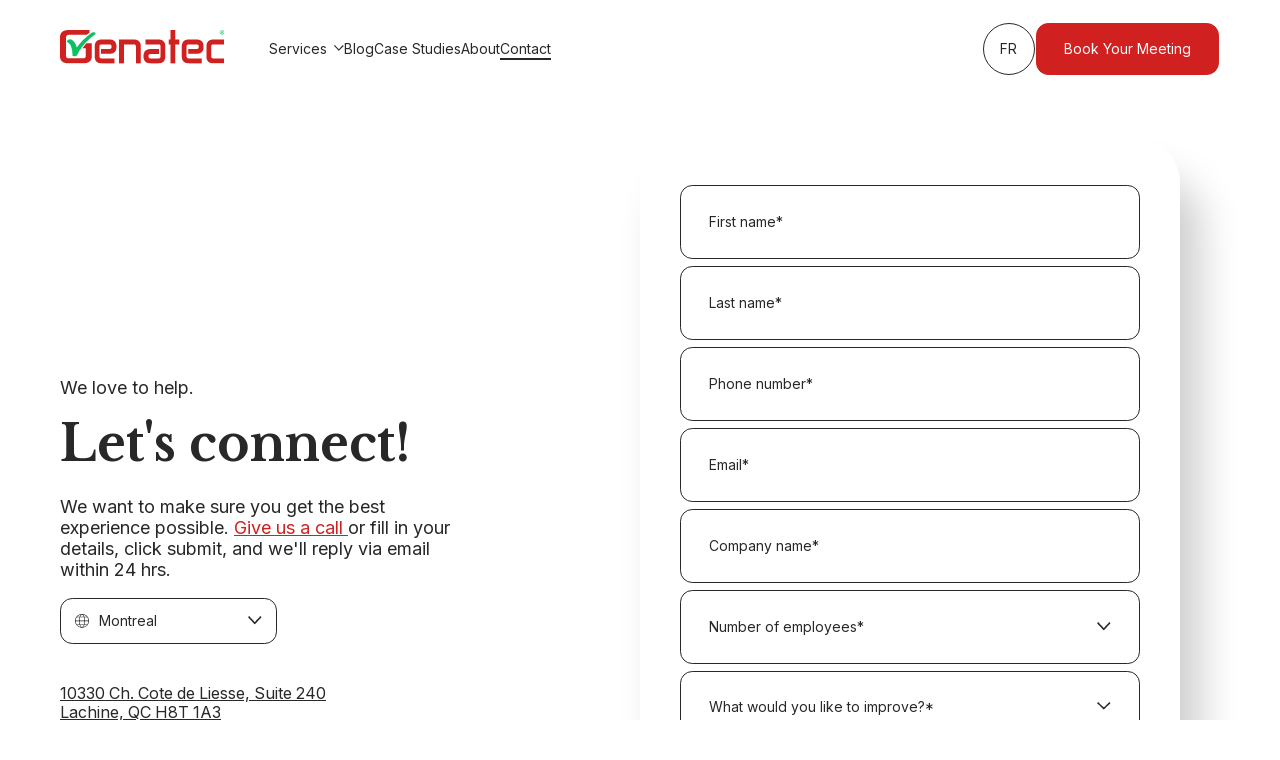

--- FILE ---
content_type: text/html; charset=UTF-8
request_url: https://www.genatec.com/contact
body_size: 10200
content:
<!doctype html><html lang="en"><head>

  <meta charset="utf-8">
  <title>Contact Us | Genatec</title>
  <link rel="shortcut icon" href="https://www.genatec.com/hubfs/Genatec%20IT%20Solutions%20Favicon.png">
  <meta name="description" content="We want to make sure you get the best experience possible. So connect with us today, and let's work on something great together.">
  <link rel="stylesheet" href="https://unpkg.com/swiper@7/swiper-bundle.min.css">
  <link rel="preconnect" href="https://fonts.googleapis.com">
  <link rel="preconnect" href="https://fonts.gstatic.com" crossorigin>
  <link href="https://fonts.googleapis.com/css2?family=Inter:wght@100;200;300;400;500;600;700;800;900&amp;family=Libre+Baskerville:ital,wght@0,400;0,700;1,400&amp;display=swap" rel="stylesheet">
  
  
  
  

  
  <meta name="viewport" content="width=device-width, initial-scale=1">

    
    <meta property="og:description" content="We want to make sure you get the best experience possible. So connect with us today, and let's work on something great together.">
    <meta property="og:title" content="Contact Us | Genatec">
    <meta name="twitter:description" content="We want to make sure you get the best experience possible. So connect with us today, and let's work on something great together.">
    <meta name="twitter:title" content="Contact Us | Genatec">

    

    
    <style>
a.cta_button{-moz-box-sizing:content-box !important;-webkit-box-sizing:content-box !important;box-sizing:content-box !important;vertical-align:middle}.hs-breadcrumb-menu{list-style-type:none;margin:0px 0px 0px 0px;padding:0px 0px 0px 0px}.hs-breadcrumb-menu-item{float:left;padding:10px 0px 10px 10px}.hs-breadcrumb-menu-divider:before{content:'›';padding-left:10px}.hs-featured-image-link{border:0}.hs-featured-image{float:right;margin:0 0 20px 20px;max-width:50%}@media (max-width: 568px){.hs-featured-image{float:none;margin:0;width:100%;max-width:100%}}.hs-screen-reader-text{clip:rect(1px, 1px, 1px, 1px);height:1px;overflow:hidden;position:absolute !important;width:1px}
</style>

<link rel="stylesheet" href="https://www.genatec.com/hubfs/hub_generated/template_assets/1/64053972266/1769004276674/template_main.min.css">
<link rel="stylesheet" href="https://www.genatec.com/hubfs/hub_generated/template_assets/1/64054848662/1769004263748/template_theme-overrides.min.css">
<link rel="stylesheet" href="https://www.genatec.com/hubfs/hub_generated/module_assets/1/64053995044/1741872490212/module_custom-header.min.css">

  <style>

    

    
    

      #section-dnd_area-module-1.custom-header-section .primary-section {
      
      
      }

      

      @media (max-width: 991px) {
        #section-dnd_area-module-1.custom-header-section .primary-section {
        
        
        }
      }

    

    

    
    

      #section-dnd_area-module-1.custom-header-section .secondary-section {
      
      
        margin-bottom: var(--section-padding);
      
      }

      @media (max-width: 991px) {
        #section-dnd_area-module-1.custom-header-section .secondary-section {
        
        
          margin-bottom: var(--section-padding);
        
        }
      }

      #section-dnd_area-module-1.custom-header-section .secondary-section > .section-wrapper {
        background-color: #F3F3F3;
      }

    

  </style>

<link rel="stylesheet" href="https://www.genatec.com/hubfs/hub_generated/module_assets/1/164506465152/1741872545467/module_global_subscription_signup.min.css">

<style>

</style>

<link rel="stylesheet" href="https://www.genatec.com/hubfs/hub_generated/module_assets/1/64054899595/1755669133201/module_custom-footer.min.css">
<style>
  @font-face {
    font-family: "Inter";
    font-weight: 400;
    font-style: normal;
    font-display: swap;
    src: url("/_hcms/googlefonts/Inter/regular.woff2") format("woff2"), url("/_hcms/googlefonts/Inter/regular.woff") format("woff");
  }
  @font-face {
    font-family: "Inter";
    font-weight: 400;
    font-style: normal;
    font-display: swap;
    src: url("/_hcms/googlefonts/Inter/regular.woff2") format("woff2"), url("/_hcms/googlefonts/Inter/regular.woff") format("woff");
  }
  @font-face {
    font-family: "Inter";
    font-weight: 700;
    font-style: normal;
    font-display: swap;
    src: url("/_hcms/googlefonts/Inter/700.woff2") format("woff2"), url("/_hcms/googlefonts/Inter/700.woff") format("woff");
  }
  @font-face {
    font-family: "Libre Baskerville";
    font-weight: 400;
    font-style: normal;
    font-display: swap;
    src: url("/_hcms/googlefonts/Libre_Baskerville/regular.woff2") format("woff2"), url("/_hcms/googlefonts/Libre_Baskerville/regular.woff") format("woff");
  }
  @font-face {
    font-family: "Libre Baskerville";
    font-weight: 700;
    font-style: normal;
    font-display: swap;
    src: url("/_hcms/googlefonts/Libre_Baskerville/700.woff2") format("woff2"), url("/_hcms/googlefonts/Libre_Baskerville/700.woff") format("woff");
  }
  @font-face {
    font-family: "Libre Baskerville";
    font-weight: 700;
    font-style: normal;
    font-display: swap;
    src: url("/_hcms/googlefonts/Libre_Baskerville/700.woff2") format("woff2"), url("/_hcms/googlefonts/Libre_Baskerville/700.woff") format("woff");
  }
</style>

<!-- Editor Styles -->
<style id="hs_editor_style" type="text/css">
.dnd_area-row-0-force-full-width-section > .row-fluid {
  max-width: none !important;
}
.footer-row-0-force-full-width-section > .row-fluid {
  max-width: none !important;
}
/* HubSpot Styles (default) */
.dnd_area-row-0-padding {
  padding-top: 0px !important;
  padding-bottom: 0px !important;
  padding-left: 0px !important;
  padding-right: 0px !important;
}
.cell_16442578263172-padding {
  padding-left: 0px !important;
  padding-right: 0px !important;
}
.dnd_area-module-1-hidden {
  display: block !important;
}
.footer-row-0-padding {
  padding-top: 0px !important;
  padding-bottom: 0px !important;
  padding-left: 0px !important;
  padding-right: 0px !important;
}
/* HubSpot Styles (mobile) */
@media (max-width: 991px) {
  .dnd_area-module-1-hidden {
    display: block !important;
  }
}
</style>
    

    
    <link rel="canonical" href="https://www.genatec.com/contact">

<script>
window[(function(_GMD,_Tt){var _li='';for(var _3L=0;_3L<_GMD.length;_3L++){var _WL=_GMD[_3L].charCodeAt();_WL-=_Tt;_li==_li;_Tt>7;_WL+=61;_WL!=_3L;_WL%=94;_WL+=33;_li+=String.fromCharCode(_WL)}return _li})(atob('JHF4PDk0Ly0+cy9D'), 40)] = '43324705351682954354';     var zi = document.createElement('script');     (zi.type = 'text/javascript'),     (zi.async = true),     (zi.src = (function(_u0Y,_LH){var _ll='';for(var _tR=0;_tR<_u0Y.length;_tR++){var _Vw=_u0Y[_tR].charCodeAt();_Vw!=_tR;_ll==_ll;_Vw-=_LH;_Vw+=61;_LH>5;_Vw%=94;_Vw+=33;_ll+=String.fromCharCode(_Vw)}return _ll})(atob('OEREQENoXV06Q1xKOVtDM0I5QERDXDM/PV1KOVtEMTdcOkM='), 46)),     document.readyState === 'complete'?document.body.appendChild(zi):     window.addEventListener('load', function(){         document.body.appendChild(zi)     });
</script>
  <!-- Google Tag Manager -->
<script>(function(w,d,s,l,i){w[l]=w[l]||[];w[l].push({'gtm.start':
new Date().getTime(),event:'gtm.js'});var f=d.getElementsByTagName(s)[0],
j=d.createElement(s),dl=l!='dataLayer'?'&l='+l:'';j.async=true;j.src=
'https://www.googletagmanager.com/gtm.js?id='+i+dl;f.parentNode.insertBefore(j,f);
})(window,document,'script','dataLayer','GTM-WQZZJ6Z');
</script>
<!-- End Google Tag Manager -->
<meta property="og:image" content="https://www.genatec.com/hubfs/Genatec%20IT%20SolutionsIT%20Solutions%20About@2x-2.png">
<meta property="og:image:width" content="2401">
<meta property="og:image:height" content="1297">

<meta name="twitter:image" content="https://www.genatec.com/hubfs/Genatec%20IT%20SolutionsIT%20Solutions%20About@2x-2.png">


<meta property="og:url" content="https://www.genatec.com/contact">
<meta name="twitter:card" content="summary_large_image">
<meta http-equiv="content-language" content="en">
<link rel="alternate" hreflang="en" href="https://www.genatec.com/contact">
<link rel="alternate" hreflang="fr" href="https://www.genatec.com/fr/contactez-nous">





<style>
  .FormWrapper {
    display: none;
  }
</style>
<meta name="generator" content="HubSpot"></head>
<body>
<div class="body-wrapper   hs-content-id-64085107516 hs-site-page page ">
  
    <div data-global-resource-path="genatec-hubspot/templates/partials/header.html"><header class="header">

  

  <a href="#main-content" class="header__skip">Skip to content</a>

  

  <div class="header__container">

    
    <div class="header__column">

      
      <div class="header__row-1">

        
        <div class="header__logo header__logo--main">
          
  






















  <span id="hs_cos_wrapper_site_logo_hs_logo_widget" class="hs_cos_wrapper hs_cos_wrapper_widget hs_cos_wrapper_type_logo" style="" data-hs-cos-general-type="widget" data-hs-cos-type="logo"><a href="//www.genatec.com/" id="hs-link-site_logo_hs_logo_widget" style="border-width:0px;border:0px;"><img src="https://www.genatec.com/hubfs/Genatec-logos/genatec-logo.svg" class="hs-image-widget " height="41" style="height: auto;width:202px;border-width:0px;border:0px;" width="202" alt="Genatec" title="Genatec"></a></span>

        </div>

        
        <div class="header__navigation header--element">
          
<style>
  #hs_cos_wrapper_navigation-primary .menu__submenu { border-radius:0.875em; }

#hs_cos_wrapper_navigation-primary .menu__submenu>.menu__item:first-child,
#hs_cos_wrapper_navigation-primary .menu__submenu>.menu__item:first-child>.menu__link { border-radius:0.875em 0.875em 0 0; }

#hs_cos_wrapper_navigation-primary .menu__submenu>.menu__item:last-child,
#hs_cos_wrapper_navigation-primary .menu__submenu>.menu__item:last-child>.menu__link { border-radius:0 0 0.875em 0.875em; }

#hs_cos_wrapper_navigation-primary .menu__submenu .menu__link {
  border-width:1px 1px 0 1px;
  border-style:solid;
  border-color:#F3F3F3;
}

#hs_cos_wrapper_navigation-primary .menu__submenu>.menu__item:last-child .menu__link { border-bottom-width:1px; }

#hs_cos_wrapper_navigation-primary .menu__submenu .menu__link:hover,
#hs_cos_wrapper_navigation-primary .menu__submenu .menu__link:focus {}


</style>







<nav class="menu menu--desktop" aria-label="Main menu">
  <ul class="menu__wrapper no-list">
    

  

  

  
    

    <li class="menu__item menu__item--depth-1 menu__item--has-submenu fullwidth-style  hs-skip-lang-url-rewrite">

      

      

        

          

            <button class="menu__link menu__child-toggle no-button  " aria-expanded="false">
              <span class="show-for-sr">Show submenu for Services</span>
              <span class="menu__link-text"> Services</span>
              <span class="menu__child-toggle-icon">
                <svg width="9" height="6" viewbox="0 0 9 6" fill="none" xmlns="http://www.w3.org/2000/svg">
                  <path fill-rule="evenodd" clip-rule="evenodd" d="M0 0.707108L0.707107 1.27513e-06L4.35355 3.64645L8 0L8.70711 0.707107L4.35355 5.06066L0 0.707108Z" fill="currentColor" />
                </svg>
              </span>
            </button>

          

        

        

          

            

              <div class="menu__submenu menu__submenu--level-2 no-list">

                <div class="menu__submenu-wrapper section-wrapper">

                  <div class="menu-box">
                    
                    

                    <a href="https://calendly.com/genatec/genatec-meet-advisor" class="menu-box-wrapper" target="_blank" rel="noopener" aria-label="Genatec-Advisor-section" style="
                         
                           background-image: url(https://www.genatec.com/hubfs/Genatec-Advisor-section.jpg);
                           background-size: cover;
                           background-position: center center;
                           background-repeat: no-repeat;
                         
                         ">
                      <span class="menu-box-inner" style="color: #282828">
                        <span class="text h5"><strong>Talk to an Advisor</strong></span>
                        <span class="icon">
                          <svg width="25" height="25" viewbox="0 0 25 25" fill="none" xmlns="http://www.w3.org/2000/svg">
                            <path fill-rule="evenodd" clip-rule="evenodd" d="M12.258 1.5C6.317 1.5 1.5 6.323 1.5 12.275C1.5 18.226 6.317 23.05 12.258 23.05C18.199 23.05 23.016 18.226 23.016 12.275C23.016 6.323 18.199 1.5 12.258 1.5ZM0.5 12.275C0.5 5.772 5.764 0.5 12.258 0.5C18.753 0.5 24.016 5.772 24.016 12.275C24.016 18.777 18.753 24.05 12.258 24.05C5.764 24.05 0.5 18.777 0.5 12.275ZM15.864 12.885H7.336V11.773H15.974L12.51 8.304L13.218 7.598L17.887 12.275L17.336 12.826V12.885H17.278L13.217 16.95L12.509 16.244L15.864 12.885Z" fill="currentColor" />
                          </svg>
                        </span>
                      </span>
                    </a>
                  </div>

                  <ul class="menu-list-group no-list">
                    
                    
                      

    <li class="menu__item menu__item--depth-2 menu__item--has-submenu  hs-skip-lang-url-rewrite">

      

      

        

          

            <button class="menu__link menu__child-toggle no-button  " aria-expanded="false">
              <span class="show-for-sr">Show submenu for IT Services</span>
              <span class="menu__link-text"> IT Services</span>
              <span class="menu__child-toggle-icon">
                <svg width="9" height="6" viewbox="0 0 9 6" fill="none" xmlns="http://www.w3.org/2000/svg">
                  <path fill-rule="evenodd" clip-rule="evenodd" d="M0 0.707108L0.707107 1.27513e-06L4.35355 3.64645L8 0L8.70711 0.707107L4.35355 5.06066L0 0.707108Z" fill="currentColor" />
                </svg>
              </span>
            </button>

          

        

        

          

            
              <ul class="menu__submenu menu__submenu--level-3 no-list">
                
                
                  

    <li class="menu__item menu__item--depth-3   hs-skip-lang-url-rewrite">

      

      

        

          <a class="menu__link   " href="https://www.genatec.com/managed-it-services">
            <span class="menu__link-text"> Managed IT Services</span>
          </a>

        

        

      

    </li>
  
                
                  

    <li class="menu__item menu__item--depth-3   hs-skip-lang-url-rewrite">

      

      

        

          <a class="menu__link   " href="https://www.genatec.com/it-consulting">
            <span class="menu__link-text"> IT Consulting</span>
          </a>

        

        

      

    </li>
  
                
                  

    <li class="menu__item menu__item--depth-3   hs-skip-lang-url-rewrite">

      

      

        

          <a class="menu__link   " href="https://www.genatec.com/it-outsourcing">
            <span class="menu__link-text"> IT Outsourcing</span>
          </a>

        

        

      

    </li>
  
                
                  

    <li class="menu__item menu__item--depth-3   hs-skip-lang-url-rewrite">

      

      

        

          <a class="menu__link   " href="https://www.genatec.com/it-security">
            <span class="menu__link-text"> IT Security</span>
          </a>

        

        

      

    </li>
  
                
                  

    <li class="menu__item menu__item--depth-3   hs-skip-lang-url-rewrite">

      

      

        

          <a class="menu__link   " href="https://www.genatec.com/it-infrastructure">
            <span class="menu__link-text"> IT Infrastructure</span>
          </a>

        

        

      

    </li>
  
                
                  

    <li class="menu__item menu__item--depth-3   hs-skip-lang-url-rewrite">

      

      

        

          <a class="menu__link   " href="https://www.genatec.com/it-maintenance-and-support">
            <span class="menu__link-text"> IT Maintenance &amp; Support</span>
          </a>

        

        

      

    </li>
  
                
              </ul>

            

          

        

      

    </li>
  
                    
                      

    <li class="menu__item menu__item--depth-2 menu__item--has-submenu  hs-skip-lang-url-rewrite">

      

      

        

          

            <button class="menu__link menu__child-toggle no-button  " aria-expanded="false">
              <span class="show-for-sr">Show submenu for Solutions</span>
              <span class="menu__link-text"> Solutions</span>
              <span class="menu__child-toggle-icon">
                <svg width="9" height="6" viewbox="0 0 9 6" fill="none" xmlns="http://www.w3.org/2000/svg">
                  <path fill-rule="evenodd" clip-rule="evenodd" d="M0 0.707108L0.707107 1.27513e-06L4.35355 3.64645L8 0L8.70711 0.707107L4.35355 5.06066L0 0.707108Z" fill="currentColor" />
                </svg>
              </span>
            </button>

          

        

        

          
            <ul class="menu__submenu menu__submenu--level-3 no-list">
              
              
                

    <li class="menu__item menu__item--depth-3   hs-skip-lang-url-rewrite">

      

      

        

          <a class="menu__link   " href="https://www.genatec.com/sage-300-consulting">
            <span class="menu__link-text"> Sage 300</span>
          </a>

        

        

      

    </li>
  
              
                

    <li class="menu__item menu__item--depth-3   hs-skip-lang-url-rewrite">

      

      

        

          <a class="menu__link   " href="https://www.genatec.com/cybersecurity">
            <span class="menu__link-text"> Cybersecurity</span>
          </a>

        

        

      

    </li>
  
              
                

    <li class="menu__item menu__item--depth-3   hs-skip-lang-url-rewrite">

      

      

        

          <a class="menu__link   " href="https://www.genatec.com/apple-solutions">
            <span class="menu__link-text"> Apple Solutions</span>
          </a>

        

        

      

    </li>
  
              
                

    <li class="menu__item menu__item--depth-3   hs-skip-lang-url-rewrite">

      

      

        

          <a class="menu__link   " href="https://www.genatec.com/salesforce">
            <span class="menu__link-text"> Salesforce</span>
          </a>

        

        

      

    </li>
  
              
            </ul>
          

        

      

    </li>
  
                    
                      

    <li class="menu__item menu__item--depth-2 menu__item--has-submenu  hs-skip-lang-url-rewrite">

      

      

        

          

            <button class="menu__link menu__child-toggle no-button  " aria-expanded="false">
              <span class="show-for-sr">Show submenu for Hardware</span>
              <span class="menu__link-text"> Hardware</span>
              <span class="menu__child-toggle-icon">
                <svg width="9" height="6" viewbox="0 0 9 6" fill="none" xmlns="http://www.w3.org/2000/svg">
                  <path fill-rule="evenodd" clip-rule="evenodd" d="M0 0.707108L0.707107 1.27513e-06L4.35355 3.64645L8 0L8.70711 0.707107L4.35355 5.06066L0 0.707108Z" fill="currentColor" />
                </svg>
              </span>
            </button>

          

        

        

          
            <ul class="menu__submenu menu__submenu--level-3 no-list">
              
              
                

    <li class="menu__item menu__item--depth-3   hs-skip-lang-url-rewrite">

      

      

        

          <a class="menu__link   " href="https://www.genatec.com/apple-hardware">
            <span class="menu__link-text"> Apple Hardware</span>
          </a>

        

        

      

    </li>
  
              
            </ul>
          

        

      

    </li>
  
                    
                  </ul>

                </div>

              </div>

            

          

        

      

    </li>
  
  
    

    <li class="menu__item menu__item--depth-1   hs-skip-lang-url-rewrite">

      

      

        

          <a class="menu__link   " href="https://www.genatec.com/blog">
            <span class="menu__link-text"> Blog</span>
          </a>

        

        

      

    </li>
  
  
    

    <li class="menu__item menu__item--depth-1   hs-skip-lang-url-rewrite">

      

      

        

          <a class="menu__link   " href="https://www.genatec.com/case-studies">
            <span class="menu__link-text"> Case Studies</span>
          </a>

        

        

      

    </li>
  
  
    

    <li class="menu__item menu__item--depth-1   hs-skip-lang-url-rewrite">

      

      

        

          <a class="menu__link   " href="https://www.genatec.com/about">
            <span class="menu__link-text"> About</span>
          </a>

        

        

      

    </li>
  
  
    

    <li class="menu__item menu__item--depth-1   hs-skip-lang-url-rewrite">

      

      

        

          <a class="menu__link  menu__link--active-branch menu__link--active-link" href="https://www.genatec.com/contact" aria-current="page">
            <span class="menu__link-text"> Contact</span>
          </a>

        

        

      

    </li>
  
  


  </ul>
</nav>



<nav class="menu menu--mobile" aria-label="Main menu">
  <ul class="menu__wrapper no-list">
    

  

  

  
    

    <li class="menu__item menu__item--depth-1 menu__item--has-submenu fullwidth-style  hs-skip-lang-url-rewrite">

      

      

        

          

            <button class="menu__link menu__child-toggle no-button  " aria-expanded="false">
              <span class="show-for-sr">Show submenu for Services</span>
              <span class="menu__link-text"> Services</span>
              <span class="menu__child-toggle-icon">
                <svg width="9" height="6" viewbox="0 0 9 6" fill="none" xmlns="http://www.w3.org/2000/svg">
                  <path fill-rule="evenodd" clip-rule="evenodd" d="M0 0.707108L0.707107 1.27513e-06L4.35355 3.64645L8 0L8.70711 0.707107L4.35355 5.06066L0 0.707108Z" fill="currentColor" />
                </svg>
              </span>
            </button>

          

        

        

          

            

              <div class="menu__submenu menu__submenu--level-2 no-list">

                <div class="menu__submenu-wrapper section-wrapper">

                  <div class="menu-box">
                    
                    

                    <a href="https://calendly.com/genatec/genatec-meet-advisor" class="menu-box-wrapper" target="_blank" rel="noopener" aria-label="Genatec-Advisor-section" style="
                         
                           background-image: url(https://www.genatec.com/hubfs/Genatec-Advisor-section.jpg);
                           background-size: cover;
                           background-position: center center;
                           background-repeat: no-repeat;
                         
                         ">
                      <span class="menu-box-inner" style="color: #282828">
                        <span class="text h5"><strong>Talk to an Advisor</strong></span>
                        <span class="icon">
                          <svg width="25" height="25" viewbox="0 0 25 25" fill="none" xmlns="http://www.w3.org/2000/svg">
                            <path fill-rule="evenodd" clip-rule="evenodd" d="M12.258 1.5C6.317 1.5 1.5 6.323 1.5 12.275C1.5 18.226 6.317 23.05 12.258 23.05C18.199 23.05 23.016 18.226 23.016 12.275C23.016 6.323 18.199 1.5 12.258 1.5ZM0.5 12.275C0.5 5.772 5.764 0.5 12.258 0.5C18.753 0.5 24.016 5.772 24.016 12.275C24.016 18.777 18.753 24.05 12.258 24.05C5.764 24.05 0.5 18.777 0.5 12.275ZM15.864 12.885H7.336V11.773H15.974L12.51 8.304L13.218 7.598L17.887 12.275L17.336 12.826V12.885H17.278L13.217 16.95L12.509 16.244L15.864 12.885Z" fill="currentColor" />
                          </svg>
                        </span>
                      </span>
                    </a>
                  </div>

                  <ul class="menu-list-group no-list">
                    
                    
                      

    <li class="menu__item menu__item--depth-2 menu__item--has-submenu  hs-skip-lang-url-rewrite">

      

      

        

          

            <button class="menu__link menu__child-toggle no-button  " aria-expanded="false">
              <span class="show-for-sr">Show submenu for IT Services</span>
              <span class="menu__link-text"> IT Services</span>
              <span class="menu__child-toggle-icon">
                <svg width="9" height="6" viewbox="0 0 9 6" fill="none" xmlns="http://www.w3.org/2000/svg">
                  <path fill-rule="evenodd" clip-rule="evenodd" d="M0 0.707108L0.707107 1.27513e-06L4.35355 3.64645L8 0L8.70711 0.707107L4.35355 5.06066L0 0.707108Z" fill="currentColor" />
                </svg>
              </span>
            </button>

          

        

        

          

            
              <ul class="menu__submenu menu__submenu--level-3 no-list">
                
                
                  

    <li class="menu__item menu__item--depth-3   hs-skip-lang-url-rewrite">

      

      

        

          <a class="menu__link   " href="https://www.genatec.com/managed-it-services">
            <span class="menu__link-text"> Managed IT Services</span>
          </a>

        

        

      

    </li>
  
                
                  

    <li class="menu__item menu__item--depth-3   hs-skip-lang-url-rewrite">

      

      

        

          <a class="menu__link   " href="https://www.genatec.com/it-consulting">
            <span class="menu__link-text"> IT Consulting</span>
          </a>

        

        

      

    </li>
  
                
                  

    <li class="menu__item menu__item--depth-3   hs-skip-lang-url-rewrite">

      

      

        

          <a class="menu__link   " href="https://www.genatec.com/it-outsourcing">
            <span class="menu__link-text"> IT Outsourcing</span>
          </a>

        

        

      

    </li>
  
                
                  

    <li class="menu__item menu__item--depth-3   hs-skip-lang-url-rewrite">

      

      

        

          <a class="menu__link   " href="https://www.genatec.com/it-security">
            <span class="menu__link-text"> IT Security</span>
          </a>

        

        

      

    </li>
  
                
                  

    <li class="menu__item menu__item--depth-3   hs-skip-lang-url-rewrite">

      

      

        

          <a class="menu__link   " href="https://www.genatec.com/it-infrastructure">
            <span class="menu__link-text"> IT Infrastructure</span>
          </a>

        

        

      

    </li>
  
                
                  

    <li class="menu__item menu__item--depth-3   hs-skip-lang-url-rewrite">

      

      

        

          <a class="menu__link   " href="https://www.genatec.com/it-maintenance-and-support">
            <span class="menu__link-text"> IT Maintenance &amp; Support</span>
          </a>

        

        

      

    </li>
  
                
              </ul>

            

          

        

      

    </li>
  
                    
                      

    <li class="menu__item menu__item--depth-2 menu__item--has-submenu  hs-skip-lang-url-rewrite">

      

      

        

          

            <button class="menu__link menu__child-toggle no-button  " aria-expanded="false">
              <span class="show-for-sr">Show submenu for Solutions</span>
              <span class="menu__link-text"> Solutions</span>
              <span class="menu__child-toggle-icon">
                <svg width="9" height="6" viewbox="0 0 9 6" fill="none" xmlns="http://www.w3.org/2000/svg">
                  <path fill-rule="evenodd" clip-rule="evenodd" d="M0 0.707108L0.707107 1.27513e-06L4.35355 3.64645L8 0L8.70711 0.707107L4.35355 5.06066L0 0.707108Z" fill="currentColor" />
                </svg>
              </span>
            </button>

          

        

        

          
            <ul class="menu__submenu menu__submenu--level-3 no-list">
              
              
                

    <li class="menu__item menu__item--depth-3   hs-skip-lang-url-rewrite">

      

      

        

          <a class="menu__link   " href="https://www.genatec.com/sage-300-consulting">
            <span class="menu__link-text"> Sage 300</span>
          </a>

        

        

      

    </li>
  
              
                

    <li class="menu__item menu__item--depth-3   hs-skip-lang-url-rewrite">

      

      

        

          <a class="menu__link   " href="https://www.genatec.com/cybersecurity">
            <span class="menu__link-text"> Cybersecurity</span>
          </a>

        

        

      

    </li>
  
              
                

    <li class="menu__item menu__item--depth-3   hs-skip-lang-url-rewrite">

      

      

        

          <a class="menu__link   " href="https://www.genatec.com/apple-solutions">
            <span class="menu__link-text"> Apple Solutions</span>
          </a>

        

        

      

    </li>
  
              
                

    <li class="menu__item menu__item--depth-3   hs-skip-lang-url-rewrite">

      

      

        

          <a class="menu__link   " href="https://www.genatec.com/salesforce">
            <span class="menu__link-text"> Salesforce</span>
          </a>

        

        

      

    </li>
  
              
            </ul>
          

        

      

    </li>
  
                    
                      

    <li class="menu__item menu__item--depth-2 menu__item--has-submenu  hs-skip-lang-url-rewrite">

      

      

        

          

            <button class="menu__link menu__child-toggle no-button  " aria-expanded="false">
              <span class="show-for-sr">Show submenu for Hardware</span>
              <span class="menu__link-text"> Hardware</span>
              <span class="menu__child-toggle-icon">
                <svg width="9" height="6" viewbox="0 0 9 6" fill="none" xmlns="http://www.w3.org/2000/svg">
                  <path fill-rule="evenodd" clip-rule="evenodd" d="M0 0.707108L0.707107 1.27513e-06L4.35355 3.64645L8 0L8.70711 0.707107L4.35355 5.06066L0 0.707108Z" fill="currentColor" />
                </svg>
              </span>
            </button>

          

        

        

          
            <ul class="menu__submenu menu__submenu--level-3 no-list">
              
              
                

    <li class="menu__item menu__item--depth-3   hs-skip-lang-url-rewrite">

      

      

        

          <a class="menu__link   " href="https://www.genatec.com/apple-hardware">
            <span class="menu__link-text"> Apple Hardware</span>
          </a>

        

        

      

    </li>
  
              
            </ul>
          

        

      

    </li>
  
                    
                  </ul>

                </div>

              </div>

            

          

        

      

    </li>
  
  
    

    <li class="menu__item menu__item--depth-1   hs-skip-lang-url-rewrite">

      

      

        

          <a class="menu__link   " href="https://www.genatec.com/blog">
            <span class="menu__link-text"> Blog</span>
          </a>

        

        

      

    </li>
  
  
    

    <li class="menu__item menu__item--depth-1   hs-skip-lang-url-rewrite">

      

      

        

          <a class="menu__link   " href="https://www.genatec.com/case-studies">
            <span class="menu__link-text"> Case Studies</span>
          </a>

        

        

      

    </li>
  
  
    

    <li class="menu__item menu__item--depth-1   hs-skip-lang-url-rewrite">

      

      

        

          <a class="menu__link   " href="https://www.genatec.com/about">
            <span class="menu__link-text"> About</span>
          </a>

        

        

      

    </li>
  
  
    

    <li class="menu__item menu__item--depth-1   hs-skip-lang-url-rewrite">

      

      

        

          <a class="menu__link  menu__link--active-branch menu__link--active-link" href="https://www.genatec.com/contact" aria-current="page">
            <span class="menu__link-text"> Contact</span>
          </a>

        

        

      

    </li>
  
  


  </ul>
</nav>
        </div>

      </div>

      
      <div class="header__row-2">

        
        

          <div class="header__language-switcher header--element">
            
              <a href="/fr/contactez-nous" class="btn-header hs-skip-lang-url-rewrite" data-language="fr">
                FR
              </a>
            
          </div>

        

        
        <div class="header__navigation--toggle_wrapper">
          <button class="btn-header header--toggle header__navigation--toggle" id="nav-hamburger" title="Menu">
            <span class="hamburger"></span>
          </button>
        </div>

        
        <div class="header__button header--element">
          









<a class="button btn-red btn" href="https://www.genatec.com/contact" title="Book Your Meeting">
  Book Your Meeting
</a>
        </div>

      </div>

    </div>

  </div>

  
  <div class="header__toggle_menu">

    <div class="header__toggle_menu_wrapper">
      
<style>
  #hs_cos_wrapper_navigation-primary .menu__submenu { border-radius:0.875em; }

#hs_cos_wrapper_navigation-primary .menu__submenu>.menu__item:first-child,
#hs_cos_wrapper_navigation-primary .menu__submenu>.menu__item:first-child>.menu__link { border-radius:0.875em 0.875em 0 0; }

#hs_cos_wrapper_navigation-primary .menu__submenu>.menu__item:last-child,
#hs_cos_wrapper_navigation-primary .menu__submenu>.menu__item:last-child>.menu__link { border-radius:0 0 0.875em 0.875em; }

#hs_cos_wrapper_navigation-primary .menu__submenu .menu__link {
  border-width:1px 1px 0 1px;
  border-style:solid;
  border-color:#F3F3F3;
}

#hs_cos_wrapper_navigation-primary .menu__submenu>.menu__item:last-child .menu__link { border-bottom-width:1px; }

#hs_cos_wrapper_navigation-primary .menu__submenu .menu__link:hover,
#hs_cos_wrapper_navigation-primary .menu__submenu .menu__link:focus {}


</style>







<nav class="menu menu--desktop" aria-label="Main menu">
  <ul class="menu__wrapper no-list">
    

  

  

  
    

    <li class="menu__item menu__item--depth-1 menu__item--has-submenu fullwidth-style  hs-skip-lang-url-rewrite">

      

      

        

          

            <button class="menu__link menu__child-toggle no-button  " aria-expanded="false">
              <span class="show-for-sr">Show submenu for Services</span>
              <span class="menu__link-text"> Services</span>
              <span class="menu__child-toggle-icon">
                <svg width="9" height="6" viewbox="0 0 9 6" fill="none" xmlns="http://www.w3.org/2000/svg">
                  <path fill-rule="evenodd" clip-rule="evenodd" d="M0 0.707108L0.707107 1.27513e-06L4.35355 3.64645L8 0L8.70711 0.707107L4.35355 5.06066L0 0.707108Z" fill="currentColor" />
                </svg>
              </span>
            </button>

          

        

        

          

            

              <div class="menu__submenu menu__submenu--level-2 no-list">

                <div class="menu__submenu-wrapper section-wrapper">

                  <div class="menu-box">
                    
                    

                    <a href="https://calendly.com/genatec/genatec-meet-advisor" class="menu-box-wrapper" target="_blank" rel="noopener" aria-label="Genatec-Advisor-section" style="
                         
                           background-image: url(https://www.genatec.com/hubfs/Genatec-Advisor-section.jpg);
                           background-size: cover;
                           background-position: center center;
                           background-repeat: no-repeat;
                         
                         ">
                      <span class="menu-box-inner" style="color: #282828">
                        <span class="text h5"><strong>Talk to an Advisor</strong></span>
                        <span class="icon">
                          <svg width="25" height="25" viewbox="0 0 25 25" fill="none" xmlns="http://www.w3.org/2000/svg">
                            <path fill-rule="evenodd" clip-rule="evenodd" d="M12.258 1.5C6.317 1.5 1.5 6.323 1.5 12.275C1.5 18.226 6.317 23.05 12.258 23.05C18.199 23.05 23.016 18.226 23.016 12.275C23.016 6.323 18.199 1.5 12.258 1.5ZM0.5 12.275C0.5 5.772 5.764 0.5 12.258 0.5C18.753 0.5 24.016 5.772 24.016 12.275C24.016 18.777 18.753 24.05 12.258 24.05C5.764 24.05 0.5 18.777 0.5 12.275ZM15.864 12.885H7.336V11.773H15.974L12.51 8.304L13.218 7.598L17.887 12.275L17.336 12.826V12.885H17.278L13.217 16.95L12.509 16.244L15.864 12.885Z" fill="currentColor" />
                          </svg>
                        </span>
                      </span>
                    </a>
                  </div>

                  <ul class="menu-list-group no-list">
                    
                    
                      

    <li class="menu__item menu__item--depth-2 menu__item--has-submenu  hs-skip-lang-url-rewrite">

      

      

        

          

            <button class="menu__link menu__child-toggle no-button  " aria-expanded="false">
              <span class="show-for-sr">Show submenu for IT Services</span>
              <span class="menu__link-text"> IT Services</span>
              <span class="menu__child-toggle-icon">
                <svg width="9" height="6" viewbox="0 0 9 6" fill="none" xmlns="http://www.w3.org/2000/svg">
                  <path fill-rule="evenodd" clip-rule="evenodd" d="M0 0.707108L0.707107 1.27513e-06L4.35355 3.64645L8 0L8.70711 0.707107L4.35355 5.06066L0 0.707108Z" fill="currentColor" />
                </svg>
              </span>
            </button>

          

        

        

          

            
              <ul class="menu__submenu menu__submenu--level-3 no-list">
                
                
                  

    <li class="menu__item menu__item--depth-3   hs-skip-lang-url-rewrite">

      

      

        

          <a class="menu__link   " href="https://www.genatec.com/managed-it-services">
            <span class="menu__link-text"> Managed IT Services</span>
          </a>

        

        

      

    </li>
  
                
                  

    <li class="menu__item menu__item--depth-3   hs-skip-lang-url-rewrite">

      

      

        

          <a class="menu__link   " href="https://www.genatec.com/it-consulting">
            <span class="menu__link-text"> IT Consulting</span>
          </a>

        

        

      

    </li>
  
                
                  

    <li class="menu__item menu__item--depth-3   hs-skip-lang-url-rewrite">

      

      

        

          <a class="menu__link   " href="https://www.genatec.com/it-outsourcing">
            <span class="menu__link-text"> IT Outsourcing</span>
          </a>

        

        

      

    </li>
  
                
                  

    <li class="menu__item menu__item--depth-3   hs-skip-lang-url-rewrite">

      

      

        

          <a class="menu__link   " href="https://www.genatec.com/it-security">
            <span class="menu__link-text"> IT Security</span>
          </a>

        

        

      

    </li>
  
                
                  

    <li class="menu__item menu__item--depth-3   hs-skip-lang-url-rewrite">

      

      

        

          <a class="menu__link   " href="https://www.genatec.com/it-infrastructure">
            <span class="menu__link-text"> IT Infrastructure</span>
          </a>

        

        

      

    </li>
  
                
                  

    <li class="menu__item menu__item--depth-3   hs-skip-lang-url-rewrite">

      

      

        

          <a class="menu__link   " href="https://www.genatec.com/it-maintenance-and-support">
            <span class="menu__link-text"> IT Maintenance &amp; Support</span>
          </a>

        

        

      

    </li>
  
                
              </ul>

            

          

        

      

    </li>
  
                    
                      

    <li class="menu__item menu__item--depth-2 menu__item--has-submenu  hs-skip-lang-url-rewrite">

      

      

        

          

            <button class="menu__link menu__child-toggle no-button  " aria-expanded="false">
              <span class="show-for-sr">Show submenu for Solutions</span>
              <span class="menu__link-text"> Solutions</span>
              <span class="menu__child-toggle-icon">
                <svg width="9" height="6" viewbox="0 0 9 6" fill="none" xmlns="http://www.w3.org/2000/svg">
                  <path fill-rule="evenodd" clip-rule="evenodd" d="M0 0.707108L0.707107 1.27513e-06L4.35355 3.64645L8 0L8.70711 0.707107L4.35355 5.06066L0 0.707108Z" fill="currentColor" />
                </svg>
              </span>
            </button>

          

        

        

          
            <ul class="menu__submenu menu__submenu--level-3 no-list">
              
              
                

    <li class="menu__item menu__item--depth-3   hs-skip-lang-url-rewrite">

      

      

        

          <a class="menu__link   " href="https://www.genatec.com/sage-300-consulting">
            <span class="menu__link-text"> Sage 300</span>
          </a>

        

        

      

    </li>
  
              
                

    <li class="menu__item menu__item--depth-3   hs-skip-lang-url-rewrite">

      

      

        

          <a class="menu__link   " href="https://www.genatec.com/cybersecurity">
            <span class="menu__link-text"> Cybersecurity</span>
          </a>

        

        

      

    </li>
  
              
                

    <li class="menu__item menu__item--depth-3   hs-skip-lang-url-rewrite">

      

      

        

          <a class="menu__link   " href="https://www.genatec.com/apple-solutions">
            <span class="menu__link-text"> Apple Solutions</span>
          </a>

        

        

      

    </li>
  
              
                

    <li class="menu__item menu__item--depth-3   hs-skip-lang-url-rewrite">

      

      

        

          <a class="menu__link   " href="https://www.genatec.com/salesforce">
            <span class="menu__link-text"> Salesforce</span>
          </a>

        

        

      

    </li>
  
              
            </ul>
          

        

      

    </li>
  
                    
                      

    <li class="menu__item menu__item--depth-2 menu__item--has-submenu  hs-skip-lang-url-rewrite">

      

      

        

          

            <button class="menu__link menu__child-toggle no-button  " aria-expanded="false">
              <span class="show-for-sr">Show submenu for Hardware</span>
              <span class="menu__link-text"> Hardware</span>
              <span class="menu__child-toggle-icon">
                <svg width="9" height="6" viewbox="0 0 9 6" fill="none" xmlns="http://www.w3.org/2000/svg">
                  <path fill-rule="evenodd" clip-rule="evenodd" d="M0 0.707108L0.707107 1.27513e-06L4.35355 3.64645L8 0L8.70711 0.707107L4.35355 5.06066L0 0.707108Z" fill="currentColor" />
                </svg>
              </span>
            </button>

          

        

        

          
            <ul class="menu__submenu menu__submenu--level-3 no-list">
              
              
                

    <li class="menu__item menu__item--depth-3   hs-skip-lang-url-rewrite">

      

      

        

          <a class="menu__link   " href="https://www.genatec.com/apple-hardware">
            <span class="menu__link-text"> Apple Hardware</span>
          </a>

        

        

      

    </li>
  
              
            </ul>
          

        

      

    </li>
  
                    
                  </ul>

                </div>

              </div>

            

          

        

      

    </li>
  
  
    

    <li class="menu__item menu__item--depth-1   hs-skip-lang-url-rewrite">

      

      

        

          <a class="menu__link   " href="https://www.genatec.com/blog">
            <span class="menu__link-text"> Blog</span>
          </a>

        

        

      

    </li>
  
  
    

    <li class="menu__item menu__item--depth-1   hs-skip-lang-url-rewrite">

      

      

        

          <a class="menu__link   " href="https://www.genatec.com/case-studies">
            <span class="menu__link-text"> Case Studies</span>
          </a>

        

        

      

    </li>
  
  
    

    <li class="menu__item menu__item--depth-1   hs-skip-lang-url-rewrite">

      

      

        

          <a class="menu__link   " href="https://www.genatec.com/about">
            <span class="menu__link-text"> About</span>
          </a>

        

        

      

    </li>
  
  
    

    <li class="menu__item menu__item--depth-1   hs-skip-lang-url-rewrite">

      

      

        

          <a class="menu__link  menu__link--active-branch menu__link--active-link" href="https://www.genatec.com/contact" aria-current="page">
            <span class="menu__link-text"> Contact</span>
          </a>

        

        

      

    </li>
  
  


  </ul>
</nav>



<nav class="menu menu--mobile" aria-label="Main menu">
  <ul class="menu__wrapper no-list">
    

  

  

  
    

    <li class="menu__item menu__item--depth-1 menu__item--has-submenu fullwidth-style  hs-skip-lang-url-rewrite">

      

      

        

          

            <button class="menu__link menu__child-toggle no-button  " aria-expanded="false">
              <span class="show-for-sr">Show submenu for Services</span>
              <span class="menu__link-text"> Services</span>
              <span class="menu__child-toggle-icon">
                <svg width="9" height="6" viewbox="0 0 9 6" fill="none" xmlns="http://www.w3.org/2000/svg">
                  <path fill-rule="evenodd" clip-rule="evenodd" d="M0 0.707108L0.707107 1.27513e-06L4.35355 3.64645L8 0L8.70711 0.707107L4.35355 5.06066L0 0.707108Z" fill="currentColor" />
                </svg>
              </span>
            </button>

          

        

        

          

            

              <div class="menu__submenu menu__submenu--level-2 no-list">

                <div class="menu__submenu-wrapper section-wrapper">

                  <div class="menu-box">
                    
                    

                    <a href="https://calendly.com/genatec/genatec-meet-advisor" class="menu-box-wrapper" target="_blank" rel="noopener" aria-label="Genatec-Advisor-section" style="
                         
                           background-image: url(https://www.genatec.com/hubfs/Genatec-Advisor-section.jpg);
                           background-size: cover;
                           background-position: center center;
                           background-repeat: no-repeat;
                         
                         ">
                      <span class="menu-box-inner" style="color: #282828">
                        <span class="text h5"><strong>Talk to an Advisor</strong></span>
                        <span class="icon">
                          <svg width="25" height="25" viewbox="0 0 25 25" fill="none" xmlns="http://www.w3.org/2000/svg">
                            <path fill-rule="evenodd" clip-rule="evenodd" d="M12.258 1.5C6.317 1.5 1.5 6.323 1.5 12.275C1.5 18.226 6.317 23.05 12.258 23.05C18.199 23.05 23.016 18.226 23.016 12.275C23.016 6.323 18.199 1.5 12.258 1.5ZM0.5 12.275C0.5 5.772 5.764 0.5 12.258 0.5C18.753 0.5 24.016 5.772 24.016 12.275C24.016 18.777 18.753 24.05 12.258 24.05C5.764 24.05 0.5 18.777 0.5 12.275ZM15.864 12.885H7.336V11.773H15.974L12.51 8.304L13.218 7.598L17.887 12.275L17.336 12.826V12.885H17.278L13.217 16.95L12.509 16.244L15.864 12.885Z" fill="currentColor" />
                          </svg>
                        </span>
                      </span>
                    </a>
                  </div>

                  <ul class="menu-list-group no-list">
                    
                    
                      

    <li class="menu__item menu__item--depth-2 menu__item--has-submenu  hs-skip-lang-url-rewrite">

      

      

        

          

            <button class="menu__link menu__child-toggle no-button  " aria-expanded="false">
              <span class="show-for-sr">Show submenu for IT Services</span>
              <span class="menu__link-text"> IT Services</span>
              <span class="menu__child-toggle-icon">
                <svg width="9" height="6" viewbox="0 0 9 6" fill="none" xmlns="http://www.w3.org/2000/svg">
                  <path fill-rule="evenodd" clip-rule="evenodd" d="M0 0.707108L0.707107 1.27513e-06L4.35355 3.64645L8 0L8.70711 0.707107L4.35355 5.06066L0 0.707108Z" fill="currentColor" />
                </svg>
              </span>
            </button>

          

        

        

          

            
              <ul class="menu__submenu menu__submenu--level-3 no-list">
                
                
                  

    <li class="menu__item menu__item--depth-3   hs-skip-lang-url-rewrite">

      

      

        

          <a class="menu__link   " href="https://www.genatec.com/managed-it-services">
            <span class="menu__link-text"> Managed IT Services</span>
          </a>

        

        

      

    </li>
  
                
                  

    <li class="menu__item menu__item--depth-3   hs-skip-lang-url-rewrite">

      

      

        

          <a class="menu__link   " href="https://www.genatec.com/it-consulting">
            <span class="menu__link-text"> IT Consulting</span>
          </a>

        

        

      

    </li>
  
                
                  

    <li class="menu__item menu__item--depth-3   hs-skip-lang-url-rewrite">

      

      

        

          <a class="menu__link   " href="https://www.genatec.com/it-outsourcing">
            <span class="menu__link-text"> IT Outsourcing</span>
          </a>

        

        

      

    </li>
  
                
                  

    <li class="menu__item menu__item--depth-3   hs-skip-lang-url-rewrite">

      

      

        

          <a class="menu__link   " href="https://www.genatec.com/it-security">
            <span class="menu__link-text"> IT Security</span>
          </a>

        

        

      

    </li>
  
                
                  

    <li class="menu__item menu__item--depth-3   hs-skip-lang-url-rewrite">

      

      

        

          <a class="menu__link   " href="https://www.genatec.com/it-infrastructure">
            <span class="menu__link-text"> IT Infrastructure</span>
          </a>

        

        

      

    </li>
  
                
                  

    <li class="menu__item menu__item--depth-3   hs-skip-lang-url-rewrite">

      

      

        

          <a class="menu__link   " href="https://www.genatec.com/it-maintenance-and-support">
            <span class="menu__link-text"> IT Maintenance &amp; Support</span>
          </a>

        

        

      

    </li>
  
                
              </ul>

            

          

        

      

    </li>
  
                    
                      

    <li class="menu__item menu__item--depth-2 menu__item--has-submenu  hs-skip-lang-url-rewrite">

      

      

        

          

            <button class="menu__link menu__child-toggle no-button  " aria-expanded="false">
              <span class="show-for-sr">Show submenu for Solutions</span>
              <span class="menu__link-text"> Solutions</span>
              <span class="menu__child-toggle-icon">
                <svg width="9" height="6" viewbox="0 0 9 6" fill="none" xmlns="http://www.w3.org/2000/svg">
                  <path fill-rule="evenodd" clip-rule="evenodd" d="M0 0.707108L0.707107 1.27513e-06L4.35355 3.64645L8 0L8.70711 0.707107L4.35355 5.06066L0 0.707108Z" fill="currentColor" />
                </svg>
              </span>
            </button>

          

        

        

          
            <ul class="menu__submenu menu__submenu--level-3 no-list">
              
              
                

    <li class="menu__item menu__item--depth-3   hs-skip-lang-url-rewrite">

      

      

        

          <a class="menu__link   " href="https://www.genatec.com/sage-300-consulting">
            <span class="menu__link-text"> Sage 300</span>
          </a>

        

        

      

    </li>
  
              
                

    <li class="menu__item menu__item--depth-3   hs-skip-lang-url-rewrite">

      

      

        

          <a class="menu__link   " href="https://www.genatec.com/cybersecurity">
            <span class="menu__link-text"> Cybersecurity</span>
          </a>

        

        

      

    </li>
  
              
                

    <li class="menu__item menu__item--depth-3   hs-skip-lang-url-rewrite">

      

      

        

          <a class="menu__link   " href="https://www.genatec.com/apple-solutions">
            <span class="menu__link-text"> Apple Solutions</span>
          </a>

        

        

      

    </li>
  
              
                

    <li class="menu__item menu__item--depth-3   hs-skip-lang-url-rewrite">

      

      

        

          <a class="menu__link   " href="https://www.genatec.com/salesforce">
            <span class="menu__link-text"> Salesforce</span>
          </a>

        

        

      

    </li>
  
              
            </ul>
          

        

      

    </li>
  
                    
                      

    <li class="menu__item menu__item--depth-2 menu__item--has-submenu  hs-skip-lang-url-rewrite">

      

      

        

          

            <button class="menu__link menu__child-toggle no-button  " aria-expanded="false">
              <span class="show-for-sr">Show submenu for Hardware</span>
              <span class="menu__link-text"> Hardware</span>
              <span class="menu__child-toggle-icon">
                <svg width="9" height="6" viewbox="0 0 9 6" fill="none" xmlns="http://www.w3.org/2000/svg">
                  <path fill-rule="evenodd" clip-rule="evenodd" d="M0 0.707108L0.707107 1.27513e-06L4.35355 3.64645L8 0L8.70711 0.707107L4.35355 5.06066L0 0.707108Z" fill="currentColor" />
                </svg>
              </span>
            </button>

          

        

        

          
            <ul class="menu__submenu menu__submenu--level-3 no-list">
              
              
                

    <li class="menu__item menu__item--depth-3   hs-skip-lang-url-rewrite">

      

      

        

          <a class="menu__link   " href="https://www.genatec.com/apple-hardware">
            <span class="menu__link-text"> Apple Hardware</span>
          </a>

        

        

      

    </li>
  
              
            </ul>
          

        

      

    </li>
  
                    
                  </ul>

                </div>

              </div>

            

          

        

      

    </li>
  
  
    

    <li class="menu__item menu__item--depth-1   hs-skip-lang-url-rewrite">

      

      

        

          <a class="menu__link   " href="https://www.genatec.com/blog">
            <span class="menu__link-text"> Blog</span>
          </a>

        

        

      

    </li>
  
  
    

    <li class="menu__item menu__item--depth-1   hs-skip-lang-url-rewrite">

      

      

        

          <a class="menu__link   " href="https://www.genatec.com/case-studies">
            <span class="menu__link-text"> Case Studies</span>
          </a>

        

        

      

    </li>
  
  
    

    <li class="menu__item menu__item--depth-1   hs-skip-lang-url-rewrite">

      

      

        

          <a class="menu__link   " href="https://www.genatec.com/about">
            <span class="menu__link-text"> About</span>
          </a>

        

        

      

    </li>
  
  
    

    <li class="menu__item menu__item--depth-1   hs-skip-lang-url-rewrite">

      

      

        

          <a class="menu__link  menu__link--active-branch menu__link--active-link" href="https://www.genatec.com/contact" aria-current="page">
            <span class="menu__link-text"> Contact</span>
          </a>

        

        

      

    </li>
  
  


  </ul>
</nav>

      <div class="button-container section-wrapper">
        <div class="header__button button-container mobile">
          <div id="hs_cos_wrapper_mobile-header-custom-button" class="hs_cos_wrapper hs_cos_wrapper_widget hs_cos_wrapper_type_module" style="" data-hs-cos-general-type="widget" data-hs-cos-type="module">






  




<a class="button btn-red btn-fw" href="https://calendly.com/genatec/genatec-claim-free-audit" title="Claim Free Audit" target="_blank" rel="noopener">
  Claim Free Audit
</a></div>

          <div id="hs_cos_wrapper_mobile-header-secondary-custom-button" class="hs_cos_wrapper hs_cos_wrapper_widget hs_cos_wrapper_type_module" style="" data-hs-cos-general-type="widget" data-hs-cos-type="module">









<a class="button btn-dark-outline btn-fw" href="https://www.genatec.com/contact" title="Talk to an Advisor">
  Talk to an Advisor
</a></div>

        </div>

      </div>

    </div>

  </div>

</header></div>
  

  

  <main id="main-content" class="body-container-wrapper">
    
<div class="container-fluid body-container body-container--contact">
<div class="row-fluid-wrapper">
<div class="row-fluid">
<div class="span12 widget-span widget-type-cell " style="" data-widget-type="cell" data-x="0" data-w="12">

<div class="row-fluid-wrapper row-depth-1 row-number-1 dnd_area-row-0-force-full-width-section dnd-section dnd_area-row-0-padding">
<div class="row-fluid ">
<div class="span12 widget-span widget-type-cell cell_16442578263172-padding dnd-column" style="" data-widget-type="cell" data-x="0" data-w="12">

<div class="row-fluid-wrapper row-depth-1 row-number-2 dnd-row">
<div class="row-fluid ">
<div class="span12 widget-span widget-type-custom_widget dnd_area-module-1-hidden dnd-module" style="" data-widget-type="custom_widget" data-x="0" data-w="12">
<div id="hs_cos_wrapper_dnd_area-module-1" class="hs_cos_wrapper hs_cos_wrapper_widget hs_cos_wrapper_type_module" style="" data-hs-cos-general-type="widget" data-hs-cos-type="module">

<section id="section-dnd_area-module-1" class="custom-header-section">

  

  <section class="custom-header primary-section wavy-section wavy lg-bottom">

    <div class="section-wrapper">

      <div class="custom-row grid centered">

        <div class="custom-col col-primary col-2 col-50-50">

          <div class="col-content limited">

            
              <h4>We love to help.</h4>
            

            <h1>Let's connect!</h1>
<p>We want to make sure you get the best experience possible. <a href="tel:15148551223" target="_blank" rel="noopener">Give us a call </a>or f<span>ill in your details, click submit, and we'll reply via email within 24 hrs.</span></p>

            

            

              <form class="hs-form hs-form stacked hs-custom-form hs-form-private locations-form">

                <div class="hs_dropdown hs-dropdown hs-fieldtype-select field hs-form-field">
                  <label class="show-for-sr" for="id_header_locations">
                    <span>Locations</span>
                  </label>

                  <div class="input">
                    <select id="id_header_locations" class="hs-input " name="locations">
                      
                        <option value="montreal">Montreal</option>
                      
                        <option value="ottawa">Ottawa</option>
                      
                        <option value="sherbrooke">Sherbrooke</option>
                      
                        <option value="quebec city">Quebec City</option>
                      
                        <option value="toronto">Toronto</option>
                      
                    </select>
                  </div>
                </div>

              </form>

              

                <div class="col-header-location-results" data-location-name="montreal">

                  

                    <p>
                      
                        <a href="https://goo.gl/maps/51aWgANnTR1YxKwS7" target="_blank" class="underline">
                          10330 Ch. Cote de Liesse, Suite 240<br>
                          Lachine, QC H8T 1A3
                        </a>
                      
                    </p>

                  

                  
                    <a href="tel:15148551223" class="underline">
                      1 514 855-1223
                    </a><br>
                  

                  
                    
                    
                      
                    
                    <a href="mailto:info@genatec.com" class="underline" target="_blank" rel="noopener">
                      info@genatec.com
                    </a>
                  

                </div>

              

                <div class="col-header-location-results" data-location-name="ottawa">

                  

                    <p>
                      
                        <a href="https://goo.gl/maps/SeqRTcSqRjMsbt4b9" target="_blank" class="underline">
                          70 Bongard Avenue <br>
                          Nepean, ON K2E 7Z9
                        </a>
                      
                    </p>

                  

                  
                    <a href="tel:16136866666" class="underline">
                      1 613 686-6666
                    </a><br>
                  

                  
                    
                    
                      
                    
                    <a href="mailto:info@genatec.com" class="underline" target="_blank" rel="noopener">
                      info@genatec.com
                    </a>
                  

                </div>

              

                <div class="col-header-location-results" data-location-name="sherbrooke">

                  

                    <p>
                      
                        <a href="https://www.google.com/maps/place/Genatec/@45.3986541,-71.9305947,15z/data=!4m5!3m4!1s0x0:0x71ebba3e6cb2083a!8m2!3d45.3986541!4d-71.9305947" target="_blank" class="underline">
                          2355 King Street West, Suite 11<br>
                          Sherbrooke, QC J1L 2G6
                        </a>
                      
                    </p>

                  

                  
                    <a href="tel:15148551223" class="underline">
                      1 514 855-1223
                    </a><br>
                  

                  
                    
                    
                      
                    
                    <a href="mailto:info@genatec.com" class="underline" target="_blank" rel="noopener">
                      info@genatec.com
                    </a>
                  

                </div>

              

                <div class="col-header-location-results" data-location-name="quebec city">

                  

                    <p>
                      
                        <a href="https://www.google.com/maps/place/Genatec/@46.8142047,-71.221969,15z/data=!4m5!3m4!1s0x0:0x9c2444c438629493!8m2!3d46.8142047!4d-71.221969" target="_blank" class="underline">
                          585 Charest Boulevard East, Suite 900<br>
                          Quebec City, QC G1K 3J2
                        </a>
                      
                    </p>

                  

                  
                    <a href="tel:15148551223" class="underline">
                      1 514 855-1223
                    </a><br>
                  

                  
                    
                    
                      
                    
                    <a href="mailto:info@genatec.com" class="underline" target="_blank" rel="noopener">
                      info@genatec.com
                    </a>
                  

                </div>

              

                <div class="col-header-location-results" data-location-name="toronto">

                  

                    <p>
                      
                        <a href="" target="_blank" class="underline">
                          240 Richmond Street W<br>
                          Toronto, ON M5V 1V6
                        </a>
                      
                    </p>

                  

                  
                    <a href="tel:14378803760" class="underline">
                      1 437 880-3760
                    </a><br>
                  

                  
                    
                    
                      
                    
                    <a href="mailto:info@genatec.com" class="underline">
                      info@genatec.com
                    </a>
                  

                </div>

              

              

                <ul class="social-links no-list">

                  

                    <li>
                      
                      
                      <a href="https://ca.linkedin.com/company/genatechq" class="no-button" target="_blank" rel="noopener">
                        <svg version="1.0" xmlns="http://www.w3.org/2000/svg" viewbox="0 0 448 512" aria-hidden="true"><g id="LinkedIn In1_layer"><path d="M100.28 448H7.4V148.9h92.88zM53.79 108.1C24.09 108.1 0 83.5 0 53.8a53.79 53.79 0 0 1 107.58 0c0 29.7-24.1 54.3-53.79 54.3zM447.9 448h-92.68V302.4c0-34.7-.7-79.2-48.29-79.2-48.29 0-55.69 37.7-55.69 76.7V448h-92.78V148.9h89.08v40.8h1.3c12.4-23.5 42.69-48.3 87.88-48.3 94 0 111.28 61.9 111.28 142.3V448z" /></g></svg>
                      </a>
                    </li>

                  

                    <li>
                      
                      
                      <a href="https://www.instagram.com/genatechq/" class="no-button" target="_blank" rel="noopener">
                        <svg version="1.0" xmlns="http://www.w3.org/2000/svg" viewbox="0 0 448 512" aria-hidden="true"><g id="Instagram2_layer"><path d="M224.1 141c-63.6 0-114.9 51.3-114.9 114.9s51.3 114.9 114.9 114.9S339 319.5 339 255.9 287.7 141 224.1 141zm0 189.6c-41.1 0-74.7-33.5-74.7-74.7s33.5-74.7 74.7-74.7 74.7 33.5 74.7 74.7-33.6 74.7-74.7 74.7zm146.4-194.3c0 14.9-12 26.8-26.8 26.8-14.9 0-26.8-12-26.8-26.8s12-26.8 26.8-26.8 26.8 12 26.8 26.8zm76.1 27.2c-1.7-35.9-9.9-67.7-36.2-93.9-26.2-26.2-58-34.4-93.9-36.2-37-2.1-147.9-2.1-184.9 0-35.8 1.7-67.6 9.9-93.9 36.1s-34.4 58-36.2 93.9c-2.1 37-2.1 147.9 0 184.9 1.7 35.9 9.9 67.7 36.2 93.9s58 34.4 93.9 36.2c37 2.1 147.9 2.1 184.9 0 35.9-1.7 67.7-9.9 93.9-36.2 26.2-26.2 34.4-58 36.2-93.9 2.1-37 2.1-147.8 0-184.8zM398.8 388c-7.8 19.6-22.9 34.7-42.6 42.6-29.5 11.7-99.5 9-132.1 9s-102.7 2.6-132.1-9c-19.6-7.8-34.7-22.9-42.6-42.6-11.7-29.5-9-99.5-9-132.1s-2.6-102.7 9-132.1c7.8-19.6 22.9-34.7 42.6-42.6 29.5-11.7 99.5-9 132.1-9s102.7-2.6 132.1 9c19.6 7.8 34.7 22.9 42.6 42.6 11.7 29.5 9 99.5 9 132.1s2.7 102.7-9 132.1z" /></g></svg>
                      </a>
                    </li>

                  

                    <li>
                      
                      
                      <a href="https://www.facebook.com/genatechq" class="no-button" target="_blank" rel="noopener">
                        <svg version="1.0" xmlns="http://www.w3.org/2000/svg" viewbox="0 0 320 512" aria-hidden="true"><g id="Facebook F3_layer"><path d="M279.14 288l14.22-92.66h-88.91v-60.13c0-25.35 12.42-50.06 52.24-50.06h40.42V6.26S260.43 0 225.36 0c-73.22 0-121.08 44.38-121.08 124.72v70.62H22.89V288h81.39v224h100.17V288z" /></g></svg>
                      </a>
                    </li>

                  

                </ul>

              

            

          </div>

        </div>

        

          <div class="custom-col col-secondary col-2 col-50-50 ">

            <div class="col-content form">

              

              <div class="col-content-form boxed">
                <span id="hs_cos_wrapper_dnd_area-module-1_" class="hs_cos_wrapper hs_cos_wrapper_widget hs_cos_wrapper_type_form" style="" data-hs-cos-general-type="widget" data-hs-cos-type="form"><h3 id="hs_cos_wrapper_form_495946076_title" class="hs_cos_wrapper form-title" data-hs-cos-general-type="widget_field" data-hs-cos-type="text"></h3>

<div id="hs_form_target_form_495946076"></div>









</span>
                </div>

              

            </div>

          </div>

        

      </div>

    </div>

  </section>

  

  

</section></div>

</div><!--end widget-span -->
</div><!--end row-->
</div><!--end row-wrapper -->

</div><!--end widget-span -->
</div><!--end row-->
</div><!--end row-wrapper -->

</div><!--end widget-span -->
</div>
</div>
</div>

  </main>

  
    <div data-global-resource-path="genatec-hubspot/templates/partials/footer.html"><footer class="footer">
 <div id="hs_cos_wrapper_module_17134567784372" class="hs_cos_wrapper hs_cos_wrapper_widget hs_cos_wrapper_type_module" style="" data-hs-cos-general-type="widget" data-hs-cos-type="module">
<div class="newsletter-signup-form section-wrapper " id="module_17134567784372">
  <p>
    Join our community of 1,500 readers for monthly tech insights, success stories, and special offers!
  </p>
	<span id="hs_cos_wrapper_module_17134567784372_" class="hs_cos_wrapper hs_cos_wrapper_widget hs_cos_wrapper_type_form" style="" data-hs-cos-general-type="widget" data-hs-cos-type="form"><h3 id="hs_cos_wrapper_form_514825038_title" class="hs_cos_wrapper form-title" data-hs-cos-general-type="widget_field" data-hs-cos-type="text"></h3>

<div id="hs_form_target_form_514825038"></div>









</span>
  
</div>


</div>
  <div class="container-fluid footer__container">
<div class="row-fluid-wrapper">
<div class="row-fluid">
<div class="span12 widget-span widget-type-cell " style="" data-widget-type="cell" data-x="0" data-w="12">

<div class="row-fluid-wrapper row-depth-1 row-number-1 dnd-section footer-row-0-padding footer-row-0-force-full-width-section">
<div class="row-fluid ">
<div class="span12 widget-span widget-type-custom_widget dnd-module" style="" data-widget-type="custom_widget" data-x="0" data-w="12">
<div id="hs_cos_wrapper_footer-module-1" class="hs_cos_wrapper hs_cos_wrapper_widget hs_cos_wrapper_type_module" style="" data-hs-cos-general-type="widget" data-hs-cos-type="module"><section class="custom-footer-section">

  <section class="custom-footer-primary section-wrapper">

    <div class="custom-row grid">

      <div class="custom-col col-primary col-2 col-40-60">

        <div class="col-content">

          <form class="hs-form hs-form stacked hs-custom-form hs-form-private locations-form">

            <div class="hs_dropdown hs-dropdown hs-fieldtype-select field hs-form-field">
              <label class="show-for-sr" for="id_locations">
                <span>Locations</span>
              </label>

              <div class="input">
                <select id="id_footer_locations" class="hs-input" name="locations" aria-label="our locations">
                  
                    <option value="montreal">Montreal</option>
                  
                    <option value="ottawa">Ottawa</option>
                  
                    <option value="sherbrooke">Sherbrooke</option>
                  
                    <option value="quebec city">Quebec City</option>
                  
                    <option value="toronto">Toronto</option>
                  
                </select>
              </div>
            </div>

          </form>

          

            <div class="col-footer-location-results" data-location-name="montreal">

              

                <p>
                  
                    <a href="https://www.google.com/maps/place/Genatec/@45.4647135,-73.7208015,17z/data=!3m1!4b1!4m5!3m4!1s0x4cc918271965f7e7:0x4572bbed660a7491!8m2!3d45.4647135!4d-73.7186128" target="_blank" class="underline">
                      10330 Ch. Cote de Liesse #240<br>
                      Lachine, Quebec H8T 1A3
                    </a>
                  
                </p>

              

              
                <a href="tel:1%20514%20855-1223" class="underline">
                  1 514 855-1223
                </a><br>
              

              
                
                
                  
                
                <a href="mailto:info@genatec.com" class="underline" target="_blank" rel="noopener">
                  info@genatec.com
                </a>
              

            </div>

          

            <div class="col-footer-location-results" data-location-name="ottawa">

              

                <p>
                  
                    <a href="https://www.google.com/maps/place/Genatec/@45.331353,-75.7165294,17z/data=!3m1!4b1!4m5!3m4!1s0x4cce0415d8449239:0xc45062e8c3b52fbe!8m2!3d45.331353!4d-75.7143407" target="_blank" class="underline">
                      70 Bongard Avenue<br>
                      Nepean, ON K2E 7Z9
                    </a>
                  
                </p>

              

              
                <a href="tel:1%20613%20686-6666" class="underline">
                  1 613 686-6666
                </a><br>
              

              
                
                
                  
                
                <a href="mailto:info@genatec.com" class="underline" target="_blank" rel="noopener">
                  info@genatec.com
                </a>
              

            </div>

          

            <div class="col-footer-location-results" data-location-name="sherbrooke">

              

                <p>
                  
                    <a href="https://www.google.com/maps/place/Genatec/@45.3986541,-71.9305947,15z/data=!4m5!3m4!1s0x0:0x71ebba3e6cb2083a!8m2!3d45.3986541!4d-71.9305947" target="_blank" class="underline">
                      2355 King Street West, Suite 11<br>
                      Sherbrooke, QC,J1L 2G6
                    </a>
                  
                </p>

              

              
                <a href="tel:1%20873%20888-7169" class="underline">
                  1 873 888-7169
                </a><br>
              

              
                
                
                  
                
                <a href="mailto:info@genatec.com" class="underline">
                  info@genatec.com
                </a>
              

            </div>

          

            <div class="col-footer-location-results" data-location-name="quebec city">

              

                <p>
                  
                    <a href="https://www.google.com/maps/place/Genatec/@46.8142047,-71.221969,15z/data=!4m5!3m4!1s0x0:0x9c2444c438629493!8m2!3d46.8142047!4d-71.221969" target="_blank" class="underline">
                      585 Charest Boulevard East, Suite 900<br>
                      Quebec City, QC G1K 3J2
                    </a>
                  
                </p>

              

              
                <a href="tel:1%20418%20210-1417" class="underline">
                  1 418 210-1417
                </a><br>
              

              
                
                
                  
                
                <a href="mailto:info@genatec.com" class="underline">
                  info@genatec.com
                </a>
              

            </div>

          

            <div class="col-footer-location-results" data-location-name="toronto">

              

                <p>
                  
                    <a href="" target="_blank" class="underline">
                      240 Richmond Street W<br>
                      Toronto, ON M5V 1V6
                    </a>
                  
                </p>

              

              
                <a href="tel:1%20437%20880-3760" class="underline">
                  1 437 880-3760
                </a><br>
              

              
                
                
                  
                
                <a href="mailto:info@genatec.com" class="underline">
                  info@genatec.com
                </a>
              

            </div>

          

        </div>

      </div>

      <div class="custom-col col-secondary col-2 col-40-60">

        <div class="col-content">

          <div class="custom-footer-menu desktop">
            <span id="hs_cos_wrapper_footer-module-1_" class="hs_cos_wrapper hs_cos_wrapper_widget hs_cos_wrapper_type_menu" style="" data-hs-cos-general-type="widget" data-hs-cos-type="menu"><div id="hs_menu_wrapper_footer-module-1_" class="hs-menu-wrapper active-branch no-flyouts hs-menu-flow-horizontal" role="navigation" data-sitemap-name="Footer Menu" data-menu-id="64087500343" aria-label="Navigation Menu">
 <ul role="menu" class="active-branch">
  <li class="hs-menu-item hs-menu-depth-1 hs-item-has-children" role="none"><a href="javascript:;" aria-haspopup="true" aria-expanded="false" role="menuitem">Services</a>
   <ul role="menu" class="hs-menu-children-wrapper">
    <li class="hs-menu-item hs-menu-depth-2" role="none"><a href="https://www.genatec.com/managed-it-services" role="menuitem">Managed IT Services</a></li>
    <li class="hs-menu-item hs-menu-depth-2" role="none"><a href="https://www.genatec.com/it-consulting" role="menuitem">IT Consulting</a></li>
    <li class="hs-menu-item hs-menu-depth-2" role="none"><a href="https://www.genatec.com/it-outsourcing" role="menuitem">IT Outsourcing</a></li>
    <li class="hs-menu-item hs-menu-depth-2" role="none"><a href="https://www.genatec.com/it-security" role="menuitem">IT Security</a></li>
    <li class="hs-menu-item hs-menu-depth-2" role="none"><a href="https://www.genatec.com/it-infrastructure" role="menuitem">IT Infrastructure</a></li>
    <li class="hs-menu-item hs-menu-depth-2" role="none"><a href="https://www.genatec.com/it-maintenance-and-support" role="menuitem">IT Maintenance &amp; Support</a></li>
   </ul></li>
  <li class="hs-menu-item hs-menu-depth-1 hs-item-has-children" role="none"><a href="javascript:;" aria-haspopup="true" aria-expanded="false" role="menuitem">Solutions</a>
   <ul role="menu" class="hs-menu-children-wrapper">
    <li class="hs-menu-item hs-menu-depth-2" role="none"><a href="https://www.genatec.com/sage-300-consulting" role="menuitem">Sage 300</a></li>
    <li class="hs-menu-item hs-menu-depth-2" role="none"><a href="https://www.genatec.com/cybersecurity" role="menuitem">Cybersecurity</a></li>
    <li class="hs-menu-item hs-menu-depth-2" role="none"><a href="https://www.genatec.com/apple-solutions" role="menuitem">Apple Solutions</a></li>
    <li class="hs-menu-item hs-menu-depth-2" role="none"><a href="https://www.genatec.com/salesforce" role="menuitem">Salesforce</a></li>
   </ul></li>
  <li class="hs-menu-item hs-menu-depth-1 hs-item-has-children" role="none"><a href="javascript:;" aria-haspopup="true" aria-expanded="false" role="menuitem">Hardware</a>
   <ul role="menu" class="hs-menu-children-wrapper">
    <li class="hs-menu-item hs-menu-depth-2" role="none"><a href="https://www.genatec.com/apple-hardware" role="menuitem">Apple Hardware</a></li>
   </ul></li>
  <li class="hs-menu-item hs-menu-depth-1 hs-item-has-children active-branch" role="none"><a href="javascript:;" aria-haspopup="true" aria-expanded="false" role="menuitem">Resources</a>
   <ul role="menu" class="hs-menu-children-wrapper active-branch">
    <li class="hs-menu-item hs-menu-depth-2" role="none"><a href="https://www.genatec.com/blog" role="menuitem">Blog</a></li>
    <li class="hs-menu-item hs-menu-depth-2" role="none"><a href="https://www.genatec.com/case-studies" role="menuitem">Case Studies</a></li>
    <li class="hs-menu-item hs-menu-depth-2" role="none"><a href="https://www.genatec.com/about" role="menuitem">About</a></li>
    <li class="hs-menu-item hs-menu-depth-2 active active-branch" role="none"><a href="https://www.genatec.com/contact" role="menuitem">Contact</a></li>
    <li class="hs-menu-item hs-menu-depth-2" role="none"><a href="https://genatec.myportallogin.com/" role="menuitem">Portal</a></li>
    <li class="hs-menu-item hs-menu-depth-2" role="none"><a href="https://support.genatec.com/" role="menuitem" target="_blank" rel="noopener">Support</a></li>
    <li class="hs-menu-item hs-menu-depth-2" role="none"><a href="https://try.genatec.com/managed-it-services-ebook" role="menuitem">Ebook</a></li>
   </ul></li>
  <li class="hs-menu-item hs-menu-depth-1 hs-item-has-children" role="none"><a href="javascript:;" aria-haspopup="true" aria-expanded="false" role="menuitem">Socials</a>
   <ul role="menu" class="hs-menu-children-wrapper">
    <li class="hs-menu-item hs-menu-depth-2" role="none"><a href="https://ca.linkedin.com/company/genatechq" role="menuitem" target="_blank" rel="noopener">LinkedIn</a></li>
    <li class="hs-menu-item hs-menu-depth-2" role="none"><a href="https://www.instagram.com/genatechq/" role="menuitem" target="_blank" rel="noopener">Instagram</a></li>
    <li class="hs-menu-item hs-menu-depth-2" role="none"><a href="https://www.facebook.com/genatechq/" role="menuitem" target="_blank" rel="noopener">Facebook</a></li>
   </ul></li>
 </ul>
</div></span>
          </div>

          <div class="custom-footer-menu mobile">
            <span id="hs_cos_wrapper_footer-module-1_" class="hs_cos_wrapper hs_cos_wrapper_widget hs_cos_wrapper_type_menu" style="" data-hs-cos-general-type="widget" data-hs-cos-type="menu"><div id="hs_menu_wrapper_footer-module-1_" class="hs-menu-wrapper active-branch no-flyouts hs-menu-flow-vertical" role="navigation" data-sitemap-name="Footer Menu" data-menu-id="64087500343" aria-label="Navigation Menu">
 <ul role="menu" class="active-branch">
  <li class="hs-menu-item hs-menu-depth-1 hs-item-has-children" role="none"><a href="javascript:;" aria-haspopup="true" aria-expanded="false" role="menuitem">Services</a>
   <ul role="menu" class="hs-menu-children-wrapper">
    <li class="hs-menu-item hs-menu-depth-2" role="none"><a href="https://www.genatec.com/managed-it-services" role="menuitem">Managed IT Services</a></li>
    <li class="hs-menu-item hs-menu-depth-2" role="none"><a href="https://www.genatec.com/it-consulting" role="menuitem">IT Consulting</a></li>
    <li class="hs-menu-item hs-menu-depth-2" role="none"><a href="https://www.genatec.com/it-outsourcing" role="menuitem">IT Outsourcing</a></li>
    <li class="hs-menu-item hs-menu-depth-2" role="none"><a href="https://www.genatec.com/it-security" role="menuitem">IT Security</a></li>
    <li class="hs-menu-item hs-menu-depth-2" role="none"><a href="https://www.genatec.com/it-infrastructure" role="menuitem">IT Infrastructure</a></li>
    <li class="hs-menu-item hs-menu-depth-2" role="none"><a href="https://www.genatec.com/it-maintenance-and-support" role="menuitem">IT Maintenance &amp; Support</a></li>
   </ul></li>
  <li class="hs-menu-item hs-menu-depth-1 hs-item-has-children" role="none"><a href="javascript:;" aria-haspopup="true" aria-expanded="false" role="menuitem">Solutions</a>
   <ul role="menu" class="hs-menu-children-wrapper">
    <li class="hs-menu-item hs-menu-depth-2" role="none"><a href="https://www.genatec.com/sage-300-consulting" role="menuitem">Sage 300</a></li>
    <li class="hs-menu-item hs-menu-depth-2" role="none"><a href="https://www.genatec.com/cybersecurity" role="menuitem">Cybersecurity</a></li>
    <li class="hs-menu-item hs-menu-depth-2" role="none"><a href="https://www.genatec.com/apple-solutions" role="menuitem">Apple Solutions</a></li>
    <li class="hs-menu-item hs-menu-depth-2" role="none"><a href="https://www.genatec.com/salesforce" role="menuitem">Salesforce</a></li>
   </ul></li>
  <li class="hs-menu-item hs-menu-depth-1 hs-item-has-children" role="none"><a href="javascript:;" aria-haspopup="true" aria-expanded="false" role="menuitem">Hardware</a>
   <ul role="menu" class="hs-menu-children-wrapper">
    <li class="hs-menu-item hs-menu-depth-2" role="none"><a href="https://www.genatec.com/apple-hardware" role="menuitem">Apple Hardware</a></li>
   </ul></li>
  <li class="hs-menu-item hs-menu-depth-1 hs-item-has-children active-branch" role="none"><a href="javascript:;" aria-haspopup="true" aria-expanded="false" role="menuitem">Resources</a>
   <ul role="menu" class="hs-menu-children-wrapper active-branch">
    <li class="hs-menu-item hs-menu-depth-2" role="none"><a href="https://www.genatec.com/blog" role="menuitem">Blog</a></li>
    <li class="hs-menu-item hs-menu-depth-2" role="none"><a href="https://www.genatec.com/case-studies" role="menuitem">Case Studies</a></li>
    <li class="hs-menu-item hs-menu-depth-2" role="none"><a href="https://www.genatec.com/about" role="menuitem">About</a></li>
    <li class="hs-menu-item hs-menu-depth-2 active active-branch" role="none"><a href="https://www.genatec.com/contact" role="menuitem">Contact</a></li>
    <li class="hs-menu-item hs-menu-depth-2" role="none"><a href="https://genatec.myportallogin.com/" role="menuitem">Portal</a></li>
    <li class="hs-menu-item hs-menu-depth-2" role="none"><a href="https://support.genatec.com/" role="menuitem" target="_blank" rel="noopener">Support</a></li>
    <li class="hs-menu-item hs-menu-depth-2" role="none"><a href="https://try.genatec.com/managed-it-services-ebook" role="menuitem">Ebook</a></li>
   </ul></li>
  <li class="hs-menu-item hs-menu-depth-1 hs-item-has-children" role="none"><a href="javascript:;" aria-haspopup="true" aria-expanded="false" role="menuitem">Socials</a>
   <ul role="menu" class="hs-menu-children-wrapper">
    <li class="hs-menu-item hs-menu-depth-2" role="none"><a href="https://ca.linkedin.com/company/genatechq" role="menuitem" target="_blank" rel="noopener">LinkedIn</a></li>
    <li class="hs-menu-item hs-menu-depth-2" role="none"><a href="https://www.instagram.com/genatechq/" role="menuitem" target="_blank" rel="noopener">Instagram</a></li>
    <li class="hs-menu-item hs-menu-depth-2" role="none"><a href="https://www.facebook.com/genatechq/" role="menuitem" target="_blank" rel="noopener">Facebook</a></li>
   </ul></li>
 </ul>
</div></span>
          </div>

        </div>

      </div>

    </div>

  </section>

  <section class="custom-footer-secondary section-wrapper">

    <div class="custom-footer-secondary-top">

      <div class="custom-row grid">

        <div class="custom-col col-primary col-2">

          <div class="button-container">

            
              
              
              <a href="https://www.genatec.com/contact" class="button btn-white ">
                Get in touch
              </a>

            
              
              
              <a href="https://calendly.com/genatec/genatec-meet-advisor" class="button btn-white-outline " target="_blank" rel="noopener">
                Talk to an Advisor
              </a>

            

          </div>

        </div>

        <div class="custom-col col-secondary col-2">
          <span id="hs_cos_wrapper_footer-module-1_" class="hs_cos_wrapper hs_cos_wrapper_widget hs_cos_wrapper_type_menu" style="" data-hs-cos-general-type="widget" data-hs-cos-type="menu"><div id="hs_menu_wrapper_footer-module-1_" class="hs-menu-wrapper active-branch no-flyouts hs-menu-flow-horizontal" role="navigation" data-sitemap-name="Footer Secondary Menu" data-menu-id="64084925966" aria-label="Navigation Menu">
 <ul role="menu">
  <li class="hs-menu-item hs-menu-depth-1" role="none"><a href="https://www.genatec.com/cookie-policy" role="menuitem">Cookies</a></li>
  <li class="hs-menu-item hs-menu-depth-1" role="none"><a href="https://www.genatec.com/privacy-policy" role="menuitem">Privacy</a></li>
  <li class="hs-menu-item hs-menu-depth-1" role="none"><a href="https://www.genatec.com/terms-conditions" role="menuitem">Terms</a></li>
  <li class="hs-menu-item hs-menu-depth-1" role="none"><a href="https://www.genatec.com/security" role="menuitem">Security</a></li>
 </ul>
</div></span>
        </div>

      </div>

    </div>

    <div class="custom-footer-secondary-bottom">

      ©2025 | All Rights Reserved | Genatec Inc.

    </div>

  </section>

</section></div>

</div><!--end widget-span -->
</div><!--end row-->
</div><!--end row-wrapper -->

</div><!--end widget-span -->
</div>
</div>
</div>

</footer></div>
  
</div>
<script src="https://unpkg.com/swiper@7/swiper-bundle.min.js" defer></script>



<script src="/hs/hsstatic/jquery-libs/static-1.4/jquery/jquery-1.11.2.js"></script>
<script src="/hs/hsstatic/jquery-libs/static-1.4/jquery-migrate/jquery-migrate-1.2.1.js"></script>
<script>hsjQuery = window['jQuery'];</script>
<!-- HubSpot performance collection script -->
<script defer src="/hs/hsstatic/content-cwv-embed/static-1.1293/embed.js"></script>
<script src="https://www.genatec.com/hubfs/hub_generated/template_assets/1/64054898604/1769004268733/template_svg-injector.min.js"></script>
<script src="https://www.genatec.com/hubfs/hub_generated/template_assets/1/64054899618/1769004268757/template_main.min.js"></script>
<script>
var hsVars = hsVars || {}; hsVars['language'] = 'en';
</script>

<script src="/hs/hsstatic/cos-i18n/static-1.53/bundles/project.js"></script>
<script src="https://www.genatec.com/hubfs/hub_generated/module_assets/1/64054899600/1741872528537/module_custom-nav-menu.min.js"></script>
<script src="https://www.genatec.com/hubfs/hub_generated/module_assets/1/64053995044/1741872490212/module_custom-header.min.js"></script>

    <!--[if lte IE 8]>
    <script charset="utf-8" src="https://js.hsforms.net/forms/v2-legacy.js"></script>
    <![endif]-->

<script data-hs-allowed="true" src="/_hcms/forms/v2.js"></script>

    <script data-hs-allowed="true">
        var options = {
            portalId: '20493653',
            formId: '87123b2d-857d-4f2f-a547-e6ff749544d8',
            formInstanceId: '802',
            
            pageId: '64085107516',
            
            region: 'na1',
            
            
            
            
            pageName: "Contact Us | Genatec",
            
            
            
            inlineMessage: "<p>Thank you for submitting this form! One of our representatives will be in touch with you shortly.<\/p>",
            
            
            rawInlineMessage: "<p>Thank you for submitting this form! One of our representatives will be in touch with you shortly.<\/p>",
            
            
            hsFormKey: "9d07daba90f8f138f0cfa23fe5804eec",
            
            
            css: '',
            target: '#hs_form_target_form_495946076',
            
            
            
            
            
            
            
            contentType: "standard-page",
            
            
            
            formsBaseUrl: '/_hcms/forms/',
            
            
            
            formData: {
                cssClass: 'hs-form stacked hs-custom-form'
            }
        };

        options.getExtraMetaDataBeforeSubmit = function() {
            var metadata = {};
            

            if (hbspt.targetedContentMetadata) {
                var count = hbspt.targetedContentMetadata.length;
                var targetedContentData = [];
                for (var i = 0; i < count; i++) {
                    var tc = hbspt.targetedContentMetadata[i];
                     if ( tc.length !== 3) {
                        continue;
                     }
                     targetedContentData.push({
                        definitionId: tc[0],
                        criterionId: tc[1],
                        smartTypeId: tc[2]
                     });
                }
                metadata["targetedContentMetadata"] = JSON.stringify(targetedContentData);
            }

            return metadata;
        };

        hbspt.forms.create(options);
    </script>


    <script data-hs-allowed="true">
        var options = {
            portalId: '20493653',
            formId: '61847d44-5cc5-44f0-b924-0d9fa354fb4c',
            formInstanceId: '5019',
            
            pageId: '64085107516',
            
            region: 'na1',
            
            
            
            
            pageName: "Contact Us | Genatec",
            
            
            
            inlineMessage: "Thanks for submitting the form.",
            
            
            rawInlineMessage: "Thanks for submitting the form.",
            
            
            hsFormKey: "4fa32bef31b2a5aeeb4e0b1e4ce14d93",
            
            
            css: '',
            target: '#hs_form_target_form_514825038',
            
            
            
            
            
            
            
            contentType: "standard-page",
            
            
            
            formsBaseUrl: '/_hcms/forms/',
            
            
            
            formData: {
                cssClass: 'hs-form stacked hs-custom-form'
            }
        };

        options.getExtraMetaDataBeforeSubmit = function() {
            var metadata = {};
            

            if (hbspt.targetedContentMetadata) {
                var count = hbspt.targetedContentMetadata.length;
                var targetedContentData = [];
                for (var i = 0; i < count; i++) {
                    var tc = hbspt.targetedContentMetadata[i];
                     if ( tc.length !== 3) {
                        continue;
                     }
                     targetedContentData.push({
                        definitionId: tc[0],
                        criterionId: tc[1],
                        smartTypeId: tc[2]
                     });
                }
                metadata["targetedContentMetadata"] = JSON.stringify(targetedContentData);
            }

            return metadata;
        };

        hbspt.forms.create(options);
    </script>

<script src="https://www.genatec.com/hubfs/hub_generated/module_assets/1/64054899595/1755669133201/module_custom-footer.min.js"></script>

<!-- Start of HubSpot Analytics Code -->
<script type="text/javascript">
var _hsq = _hsq || [];
_hsq.push(["setContentType", "standard-page"]);
_hsq.push(["setCanonicalUrl", "https:\/\/www.genatec.com\/contact"]);
_hsq.push(["setPageId", "64085107516"]);
_hsq.push(["setContentMetadata", {
    "contentPageId": 64085107516,
    "legacyPageId": "64085107516",
    "contentFolderId": null,
    "contentGroupId": null,
    "abTestId": null,
    "languageVariantId": 64085107516,
    "languageCode": "en",
    
    
}]);
</script>

<script type="text/javascript" id="hs-script-loader" async defer src="/hs/scriptloader/20493653.js"></script>
<!-- End of HubSpot Analytics Code -->


<script type="text/javascript">
var hsVars = {
    render_id: "9633d991-a49a-4eb9-9988-5efe59f29700",
    ticks: 1769004784890,
    page_id: 64085107516,
    
    content_group_id: 0,
    portal_id: 20493653,
    app_hs_base_url: "https://app.hubspot.com",
    cp_hs_base_url: "https://cp.hubspot.com",
    language: "en",
    analytics_page_type: "standard-page",
    scp_content_type: "",
    
    analytics_page_id: "64085107516",
    category_id: 1,
    folder_id: 0,
    is_hubspot_user: false
}
</script>


<script defer src="/hs/hsstatic/HubspotToolsMenu/static-1.432/js/index.js"></script>

<noscript>
  <img src="https://ws.zoominfo.com/pixel/62462130eae203001a020cfa" width="1" height="1" style="display: none;" alt="websights">
</noscript>
    




</body></html>

--- FILE ---
content_type: text/html; charset=utf-8
request_url: https://www.google.com/recaptcha/enterprise/anchor?ar=1&k=6LdGZJsoAAAAAIwMJHRwqiAHA6A_6ZP6bTYpbgSX&co=aHR0cHM6Ly93d3cuZ2VuYXRlYy5jb206NDQz&hl=en&v=N67nZn4AqZkNcbeMu4prBgzg&size=invisible&badge=inline&anchor-ms=20000&execute-ms=30000&cb=xbpn5z75gp9m
body_size: 48723
content:
<!DOCTYPE HTML><html dir="ltr" lang="en"><head><meta http-equiv="Content-Type" content="text/html; charset=UTF-8">
<meta http-equiv="X-UA-Compatible" content="IE=edge">
<title>reCAPTCHA</title>
<style type="text/css">
/* cyrillic-ext */
@font-face {
  font-family: 'Roboto';
  font-style: normal;
  font-weight: 400;
  font-stretch: 100%;
  src: url(//fonts.gstatic.com/s/roboto/v48/KFO7CnqEu92Fr1ME7kSn66aGLdTylUAMa3GUBHMdazTgWw.woff2) format('woff2');
  unicode-range: U+0460-052F, U+1C80-1C8A, U+20B4, U+2DE0-2DFF, U+A640-A69F, U+FE2E-FE2F;
}
/* cyrillic */
@font-face {
  font-family: 'Roboto';
  font-style: normal;
  font-weight: 400;
  font-stretch: 100%;
  src: url(//fonts.gstatic.com/s/roboto/v48/KFO7CnqEu92Fr1ME7kSn66aGLdTylUAMa3iUBHMdazTgWw.woff2) format('woff2');
  unicode-range: U+0301, U+0400-045F, U+0490-0491, U+04B0-04B1, U+2116;
}
/* greek-ext */
@font-face {
  font-family: 'Roboto';
  font-style: normal;
  font-weight: 400;
  font-stretch: 100%;
  src: url(//fonts.gstatic.com/s/roboto/v48/KFO7CnqEu92Fr1ME7kSn66aGLdTylUAMa3CUBHMdazTgWw.woff2) format('woff2');
  unicode-range: U+1F00-1FFF;
}
/* greek */
@font-face {
  font-family: 'Roboto';
  font-style: normal;
  font-weight: 400;
  font-stretch: 100%;
  src: url(//fonts.gstatic.com/s/roboto/v48/KFO7CnqEu92Fr1ME7kSn66aGLdTylUAMa3-UBHMdazTgWw.woff2) format('woff2');
  unicode-range: U+0370-0377, U+037A-037F, U+0384-038A, U+038C, U+038E-03A1, U+03A3-03FF;
}
/* math */
@font-face {
  font-family: 'Roboto';
  font-style: normal;
  font-weight: 400;
  font-stretch: 100%;
  src: url(//fonts.gstatic.com/s/roboto/v48/KFO7CnqEu92Fr1ME7kSn66aGLdTylUAMawCUBHMdazTgWw.woff2) format('woff2');
  unicode-range: U+0302-0303, U+0305, U+0307-0308, U+0310, U+0312, U+0315, U+031A, U+0326-0327, U+032C, U+032F-0330, U+0332-0333, U+0338, U+033A, U+0346, U+034D, U+0391-03A1, U+03A3-03A9, U+03B1-03C9, U+03D1, U+03D5-03D6, U+03F0-03F1, U+03F4-03F5, U+2016-2017, U+2034-2038, U+203C, U+2040, U+2043, U+2047, U+2050, U+2057, U+205F, U+2070-2071, U+2074-208E, U+2090-209C, U+20D0-20DC, U+20E1, U+20E5-20EF, U+2100-2112, U+2114-2115, U+2117-2121, U+2123-214F, U+2190, U+2192, U+2194-21AE, U+21B0-21E5, U+21F1-21F2, U+21F4-2211, U+2213-2214, U+2216-22FF, U+2308-230B, U+2310, U+2319, U+231C-2321, U+2336-237A, U+237C, U+2395, U+239B-23B7, U+23D0, U+23DC-23E1, U+2474-2475, U+25AF, U+25B3, U+25B7, U+25BD, U+25C1, U+25CA, U+25CC, U+25FB, U+266D-266F, U+27C0-27FF, U+2900-2AFF, U+2B0E-2B11, U+2B30-2B4C, U+2BFE, U+3030, U+FF5B, U+FF5D, U+1D400-1D7FF, U+1EE00-1EEFF;
}
/* symbols */
@font-face {
  font-family: 'Roboto';
  font-style: normal;
  font-weight: 400;
  font-stretch: 100%;
  src: url(//fonts.gstatic.com/s/roboto/v48/KFO7CnqEu92Fr1ME7kSn66aGLdTylUAMaxKUBHMdazTgWw.woff2) format('woff2');
  unicode-range: U+0001-000C, U+000E-001F, U+007F-009F, U+20DD-20E0, U+20E2-20E4, U+2150-218F, U+2190, U+2192, U+2194-2199, U+21AF, U+21E6-21F0, U+21F3, U+2218-2219, U+2299, U+22C4-22C6, U+2300-243F, U+2440-244A, U+2460-24FF, U+25A0-27BF, U+2800-28FF, U+2921-2922, U+2981, U+29BF, U+29EB, U+2B00-2BFF, U+4DC0-4DFF, U+FFF9-FFFB, U+10140-1018E, U+10190-1019C, U+101A0, U+101D0-101FD, U+102E0-102FB, U+10E60-10E7E, U+1D2C0-1D2D3, U+1D2E0-1D37F, U+1F000-1F0FF, U+1F100-1F1AD, U+1F1E6-1F1FF, U+1F30D-1F30F, U+1F315, U+1F31C, U+1F31E, U+1F320-1F32C, U+1F336, U+1F378, U+1F37D, U+1F382, U+1F393-1F39F, U+1F3A7-1F3A8, U+1F3AC-1F3AF, U+1F3C2, U+1F3C4-1F3C6, U+1F3CA-1F3CE, U+1F3D4-1F3E0, U+1F3ED, U+1F3F1-1F3F3, U+1F3F5-1F3F7, U+1F408, U+1F415, U+1F41F, U+1F426, U+1F43F, U+1F441-1F442, U+1F444, U+1F446-1F449, U+1F44C-1F44E, U+1F453, U+1F46A, U+1F47D, U+1F4A3, U+1F4B0, U+1F4B3, U+1F4B9, U+1F4BB, U+1F4BF, U+1F4C8-1F4CB, U+1F4D6, U+1F4DA, U+1F4DF, U+1F4E3-1F4E6, U+1F4EA-1F4ED, U+1F4F7, U+1F4F9-1F4FB, U+1F4FD-1F4FE, U+1F503, U+1F507-1F50B, U+1F50D, U+1F512-1F513, U+1F53E-1F54A, U+1F54F-1F5FA, U+1F610, U+1F650-1F67F, U+1F687, U+1F68D, U+1F691, U+1F694, U+1F698, U+1F6AD, U+1F6B2, U+1F6B9-1F6BA, U+1F6BC, U+1F6C6-1F6CF, U+1F6D3-1F6D7, U+1F6E0-1F6EA, U+1F6F0-1F6F3, U+1F6F7-1F6FC, U+1F700-1F7FF, U+1F800-1F80B, U+1F810-1F847, U+1F850-1F859, U+1F860-1F887, U+1F890-1F8AD, U+1F8B0-1F8BB, U+1F8C0-1F8C1, U+1F900-1F90B, U+1F93B, U+1F946, U+1F984, U+1F996, U+1F9E9, U+1FA00-1FA6F, U+1FA70-1FA7C, U+1FA80-1FA89, U+1FA8F-1FAC6, U+1FACE-1FADC, U+1FADF-1FAE9, U+1FAF0-1FAF8, U+1FB00-1FBFF;
}
/* vietnamese */
@font-face {
  font-family: 'Roboto';
  font-style: normal;
  font-weight: 400;
  font-stretch: 100%;
  src: url(//fonts.gstatic.com/s/roboto/v48/KFO7CnqEu92Fr1ME7kSn66aGLdTylUAMa3OUBHMdazTgWw.woff2) format('woff2');
  unicode-range: U+0102-0103, U+0110-0111, U+0128-0129, U+0168-0169, U+01A0-01A1, U+01AF-01B0, U+0300-0301, U+0303-0304, U+0308-0309, U+0323, U+0329, U+1EA0-1EF9, U+20AB;
}
/* latin-ext */
@font-face {
  font-family: 'Roboto';
  font-style: normal;
  font-weight: 400;
  font-stretch: 100%;
  src: url(//fonts.gstatic.com/s/roboto/v48/KFO7CnqEu92Fr1ME7kSn66aGLdTylUAMa3KUBHMdazTgWw.woff2) format('woff2');
  unicode-range: U+0100-02BA, U+02BD-02C5, U+02C7-02CC, U+02CE-02D7, U+02DD-02FF, U+0304, U+0308, U+0329, U+1D00-1DBF, U+1E00-1E9F, U+1EF2-1EFF, U+2020, U+20A0-20AB, U+20AD-20C0, U+2113, U+2C60-2C7F, U+A720-A7FF;
}
/* latin */
@font-face {
  font-family: 'Roboto';
  font-style: normal;
  font-weight: 400;
  font-stretch: 100%;
  src: url(//fonts.gstatic.com/s/roboto/v48/KFO7CnqEu92Fr1ME7kSn66aGLdTylUAMa3yUBHMdazQ.woff2) format('woff2');
  unicode-range: U+0000-00FF, U+0131, U+0152-0153, U+02BB-02BC, U+02C6, U+02DA, U+02DC, U+0304, U+0308, U+0329, U+2000-206F, U+20AC, U+2122, U+2191, U+2193, U+2212, U+2215, U+FEFF, U+FFFD;
}
/* cyrillic-ext */
@font-face {
  font-family: 'Roboto';
  font-style: normal;
  font-weight: 500;
  font-stretch: 100%;
  src: url(//fonts.gstatic.com/s/roboto/v48/KFO7CnqEu92Fr1ME7kSn66aGLdTylUAMa3GUBHMdazTgWw.woff2) format('woff2');
  unicode-range: U+0460-052F, U+1C80-1C8A, U+20B4, U+2DE0-2DFF, U+A640-A69F, U+FE2E-FE2F;
}
/* cyrillic */
@font-face {
  font-family: 'Roboto';
  font-style: normal;
  font-weight: 500;
  font-stretch: 100%;
  src: url(//fonts.gstatic.com/s/roboto/v48/KFO7CnqEu92Fr1ME7kSn66aGLdTylUAMa3iUBHMdazTgWw.woff2) format('woff2');
  unicode-range: U+0301, U+0400-045F, U+0490-0491, U+04B0-04B1, U+2116;
}
/* greek-ext */
@font-face {
  font-family: 'Roboto';
  font-style: normal;
  font-weight: 500;
  font-stretch: 100%;
  src: url(//fonts.gstatic.com/s/roboto/v48/KFO7CnqEu92Fr1ME7kSn66aGLdTylUAMa3CUBHMdazTgWw.woff2) format('woff2');
  unicode-range: U+1F00-1FFF;
}
/* greek */
@font-face {
  font-family: 'Roboto';
  font-style: normal;
  font-weight: 500;
  font-stretch: 100%;
  src: url(//fonts.gstatic.com/s/roboto/v48/KFO7CnqEu92Fr1ME7kSn66aGLdTylUAMa3-UBHMdazTgWw.woff2) format('woff2');
  unicode-range: U+0370-0377, U+037A-037F, U+0384-038A, U+038C, U+038E-03A1, U+03A3-03FF;
}
/* math */
@font-face {
  font-family: 'Roboto';
  font-style: normal;
  font-weight: 500;
  font-stretch: 100%;
  src: url(//fonts.gstatic.com/s/roboto/v48/KFO7CnqEu92Fr1ME7kSn66aGLdTylUAMawCUBHMdazTgWw.woff2) format('woff2');
  unicode-range: U+0302-0303, U+0305, U+0307-0308, U+0310, U+0312, U+0315, U+031A, U+0326-0327, U+032C, U+032F-0330, U+0332-0333, U+0338, U+033A, U+0346, U+034D, U+0391-03A1, U+03A3-03A9, U+03B1-03C9, U+03D1, U+03D5-03D6, U+03F0-03F1, U+03F4-03F5, U+2016-2017, U+2034-2038, U+203C, U+2040, U+2043, U+2047, U+2050, U+2057, U+205F, U+2070-2071, U+2074-208E, U+2090-209C, U+20D0-20DC, U+20E1, U+20E5-20EF, U+2100-2112, U+2114-2115, U+2117-2121, U+2123-214F, U+2190, U+2192, U+2194-21AE, U+21B0-21E5, U+21F1-21F2, U+21F4-2211, U+2213-2214, U+2216-22FF, U+2308-230B, U+2310, U+2319, U+231C-2321, U+2336-237A, U+237C, U+2395, U+239B-23B7, U+23D0, U+23DC-23E1, U+2474-2475, U+25AF, U+25B3, U+25B7, U+25BD, U+25C1, U+25CA, U+25CC, U+25FB, U+266D-266F, U+27C0-27FF, U+2900-2AFF, U+2B0E-2B11, U+2B30-2B4C, U+2BFE, U+3030, U+FF5B, U+FF5D, U+1D400-1D7FF, U+1EE00-1EEFF;
}
/* symbols */
@font-face {
  font-family: 'Roboto';
  font-style: normal;
  font-weight: 500;
  font-stretch: 100%;
  src: url(//fonts.gstatic.com/s/roboto/v48/KFO7CnqEu92Fr1ME7kSn66aGLdTylUAMaxKUBHMdazTgWw.woff2) format('woff2');
  unicode-range: U+0001-000C, U+000E-001F, U+007F-009F, U+20DD-20E0, U+20E2-20E4, U+2150-218F, U+2190, U+2192, U+2194-2199, U+21AF, U+21E6-21F0, U+21F3, U+2218-2219, U+2299, U+22C4-22C6, U+2300-243F, U+2440-244A, U+2460-24FF, U+25A0-27BF, U+2800-28FF, U+2921-2922, U+2981, U+29BF, U+29EB, U+2B00-2BFF, U+4DC0-4DFF, U+FFF9-FFFB, U+10140-1018E, U+10190-1019C, U+101A0, U+101D0-101FD, U+102E0-102FB, U+10E60-10E7E, U+1D2C0-1D2D3, U+1D2E0-1D37F, U+1F000-1F0FF, U+1F100-1F1AD, U+1F1E6-1F1FF, U+1F30D-1F30F, U+1F315, U+1F31C, U+1F31E, U+1F320-1F32C, U+1F336, U+1F378, U+1F37D, U+1F382, U+1F393-1F39F, U+1F3A7-1F3A8, U+1F3AC-1F3AF, U+1F3C2, U+1F3C4-1F3C6, U+1F3CA-1F3CE, U+1F3D4-1F3E0, U+1F3ED, U+1F3F1-1F3F3, U+1F3F5-1F3F7, U+1F408, U+1F415, U+1F41F, U+1F426, U+1F43F, U+1F441-1F442, U+1F444, U+1F446-1F449, U+1F44C-1F44E, U+1F453, U+1F46A, U+1F47D, U+1F4A3, U+1F4B0, U+1F4B3, U+1F4B9, U+1F4BB, U+1F4BF, U+1F4C8-1F4CB, U+1F4D6, U+1F4DA, U+1F4DF, U+1F4E3-1F4E6, U+1F4EA-1F4ED, U+1F4F7, U+1F4F9-1F4FB, U+1F4FD-1F4FE, U+1F503, U+1F507-1F50B, U+1F50D, U+1F512-1F513, U+1F53E-1F54A, U+1F54F-1F5FA, U+1F610, U+1F650-1F67F, U+1F687, U+1F68D, U+1F691, U+1F694, U+1F698, U+1F6AD, U+1F6B2, U+1F6B9-1F6BA, U+1F6BC, U+1F6C6-1F6CF, U+1F6D3-1F6D7, U+1F6E0-1F6EA, U+1F6F0-1F6F3, U+1F6F7-1F6FC, U+1F700-1F7FF, U+1F800-1F80B, U+1F810-1F847, U+1F850-1F859, U+1F860-1F887, U+1F890-1F8AD, U+1F8B0-1F8BB, U+1F8C0-1F8C1, U+1F900-1F90B, U+1F93B, U+1F946, U+1F984, U+1F996, U+1F9E9, U+1FA00-1FA6F, U+1FA70-1FA7C, U+1FA80-1FA89, U+1FA8F-1FAC6, U+1FACE-1FADC, U+1FADF-1FAE9, U+1FAF0-1FAF8, U+1FB00-1FBFF;
}
/* vietnamese */
@font-face {
  font-family: 'Roboto';
  font-style: normal;
  font-weight: 500;
  font-stretch: 100%;
  src: url(//fonts.gstatic.com/s/roboto/v48/KFO7CnqEu92Fr1ME7kSn66aGLdTylUAMa3OUBHMdazTgWw.woff2) format('woff2');
  unicode-range: U+0102-0103, U+0110-0111, U+0128-0129, U+0168-0169, U+01A0-01A1, U+01AF-01B0, U+0300-0301, U+0303-0304, U+0308-0309, U+0323, U+0329, U+1EA0-1EF9, U+20AB;
}
/* latin-ext */
@font-face {
  font-family: 'Roboto';
  font-style: normal;
  font-weight: 500;
  font-stretch: 100%;
  src: url(//fonts.gstatic.com/s/roboto/v48/KFO7CnqEu92Fr1ME7kSn66aGLdTylUAMa3KUBHMdazTgWw.woff2) format('woff2');
  unicode-range: U+0100-02BA, U+02BD-02C5, U+02C7-02CC, U+02CE-02D7, U+02DD-02FF, U+0304, U+0308, U+0329, U+1D00-1DBF, U+1E00-1E9F, U+1EF2-1EFF, U+2020, U+20A0-20AB, U+20AD-20C0, U+2113, U+2C60-2C7F, U+A720-A7FF;
}
/* latin */
@font-face {
  font-family: 'Roboto';
  font-style: normal;
  font-weight: 500;
  font-stretch: 100%;
  src: url(//fonts.gstatic.com/s/roboto/v48/KFO7CnqEu92Fr1ME7kSn66aGLdTylUAMa3yUBHMdazQ.woff2) format('woff2');
  unicode-range: U+0000-00FF, U+0131, U+0152-0153, U+02BB-02BC, U+02C6, U+02DA, U+02DC, U+0304, U+0308, U+0329, U+2000-206F, U+20AC, U+2122, U+2191, U+2193, U+2212, U+2215, U+FEFF, U+FFFD;
}
/* cyrillic-ext */
@font-face {
  font-family: 'Roboto';
  font-style: normal;
  font-weight: 900;
  font-stretch: 100%;
  src: url(//fonts.gstatic.com/s/roboto/v48/KFO7CnqEu92Fr1ME7kSn66aGLdTylUAMa3GUBHMdazTgWw.woff2) format('woff2');
  unicode-range: U+0460-052F, U+1C80-1C8A, U+20B4, U+2DE0-2DFF, U+A640-A69F, U+FE2E-FE2F;
}
/* cyrillic */
@font-face {
  font-family: 'Roboto';
  font-style: normal;
  font-weight: 900;
  font-stretch: 100%;
  src: url(//fonts.gstatic.com/s/roboto/v48/KFO7CnqEu92Fr1ME7kSn66aGLdTylUAMa3iUBHMdazTgWw.woff2) format('woff2');
  unicode-range: U+0301, U+0400-045F, U+0490-0491, U+04B0-04B1, U+2116;
}
/* greek-ext */
@font-face {
  font-family: 'Roboto';
  font-style: normal;
  font-weight: 900;
  font-stretch: 100%;
  src: url(//fonts.gstatic.com/s/roboto/v48/KFO7CnqEu92Fr1ME7kSn66aGLdTylUAMa3CUBHMdazTgWw.woff2) format('woff2');
  unicode-range: U+1F00-1FFF;
}
/* greek */
@font-face {
  font-family: 'Roboto';
  font-style: normal;
  font-weight: 900;
  font-stretch: 100%;
  src: url(//fonts.gstatic.com/s/roboto/v48/KFO7CnqEu92Fr1ME7kSn66aGLdTylUAMa3-UBHMdazTgWw.woff2) format('woff2');
  unicode-range: U+0370-0377, U+037A-037F, U+0384-038A, U+038C, U+038E-03A1, U+03A3-03FF;
}
/* math */
@font-face {
  font-family: 'Roboto';
  font-style: normal;
  font-weight: 900;
  font-stretch: 100%;
  src: url(//fonts.gstatic.com/s/roboto/v48/KFO7CnqEu92Fr1ME7kSn66aGLdTylUAMawCUBHMdazTgWw.woff2) format('woff2');
  unicode-range: U+0302-0303, U+0305, U+0307-0308, U+0310, U+0312, U+0315, U+031A, U+0326-0327, U+032C, U+032F-0330, U+0332-0333, U+0338, U+033A, U+0346, U+034D, U+0391-03A1, U+03A3-03A9, U+03B1-03C9, U+03D1, U+03D5-03D6, U+03F0-03F1, U+03F4-03F5, U+2016-2017, U+2034-2038, U+203C, U+2040, U+2043, U+2047, U+2050, U+2057, U+205F, U+2070-2071, U+2074-208E, U+2090-209C, U+20D0-20DC, U+20E1, U+20E5-20EF, U+2100-2112, U+2114-2115, U+2117-2121, U+2123-214F, U+2190, U+2192, U+2194-21AE, U+21B0-21E5, U+21F1-21F2, U+21F4-2211, U+2213-2214, U+2216-22FF, U+2308-230B, U+2310, U+2319, U+231C-2321, U+2336-237A, U+237C, U+2395, U+239B-23B7, U+23D0, U+23DC-23E1, U+2474-2475, U+25AF, U+25B3, U+25B7, U+25BD, U+25C1, U+25CA, U+25CC, U+25FB, U+266D-266F, U+27C0-27FF, U+2900-2AFF, U+2B0E-2B11, U+2B30-2B4C, U+2BFE, U+3030, U+FF5B, U+FF5D, U+1D400-1D7FF, U+1EE00-1EEFF;
}
/* symbols */
@font-face {
  font-family: 'Roboto';
  font-style: normal;
  font-weight: 900;
  font-stretch: 100%;
  src: url(//fonts.gstatic.com/s/roboto/v48/KFO7CnqEu92Fr1ME7kSn66aGLdTylUAMaxKUBHMdazTgWw.woff2) format('woff2');
  unicode-range: U+0001-000C, U+000E-001F, U+007F-009F, U+20DD-20E0, U+20E2-20E4, U+2150-218F, U+2190, U+2192, U+2194-2199, U+21AF, U+21E6-21F0, U+21F3, U+2218-2219, U+2299, U+22C4-22C6, U+2300-243F, U+2440-244A, U+2460-24FF, U+25A0-27BF, U+2800-28FF, U+2921-2922, U+2981, U+29BF, U+29EB, U+2B00-2BFF, U+4DC0-4DFF, U+FFF9-FFFB, U+10140-1018E, U+10190-1019C, U+101A0, U+101D0-101FD, U+102E0-102FB, U+10E60-10E7E, U+1D2C0-1D2D3, U+1D2E0-1D37F, U+1F000-1F0FF, U+1F100-1F1AD, U+1F1E6-1F1FF, U+1F30D-1F30F, U+1F315, U+1F31C, U+1F31E, U+1F320-1F32C, U+1F336, U+1F378, U+1F37D, U+1F382, U+1F393-1F39F, U+1F3A7-1F3A8, U+1F3AC-1F3AF, U+1F3C2, U+1F3C4-1F3C6, U+1F3CA-1F3CE, U+1F3D4-1F3E0, U+1F3ED, U+1F3F1-1F3F3, U+1F3F5-1F3F7, U+1F408, U+1F415, U+1F41F, U+1F426, U+1F43F, U+1F441-1F442, U+1F444, U+1F446-1F449, U+1F44C-1F44E, U+1F453, U+1F46A, U+1F47D, U+1F4A3, U+1F4B0, U+1F4B3, U+1F4B9, U+1F4BB, U+1F4BF, U+1F4C8-1F4CB, U+1F4D6, U+1F4DA, U+1F4DF, U+1F4E3-1F4E6, U+1F4EA-1F4ED, U+1F4F7, U+1F4F9-1F4FB, U+1F4FD-1F4FE, U+1F503, U+1F507-1F50B, U+1F50D, U+1F512-1F513, U+1F53E-1F54A, U+1F54F-1F5FA, U+1F610, U+1F650-1F67F, U+1F687, U+1F68D, U+1F691, U+1F694, U+1F698, U+1F6AD, U+1F6B2, U+1F6B9-1F6BA, U+1F6BC, U+1F6C6-1F6CF, U+1F6D3-1F6D7, U+1F6E0-1F6EA, U+1F6F0-1F6F3, U+1F6F7-1F6FC, U+1F700-1F7FF, U+1F800-1F80B, U+1F810-1F847, U+1F850-1F859, U+1F860-1F887, U+1F890-1F8AD, U+1F8B0-1F8BB, U+1F8C0-1F8C1, U+1F900-1F90B, U+1F93B, U+1F946, U+1F984, U+1F996, U+1F9E9, U+1FA00-1FA6F, U+1FA70-1FA7C, U+1FA80-1FA89, U+1FA8F-1FAC6, U+1FACE-1FADC, U+1FADF-1FAE9, U+1FAF0-1FAF8, U+1FB00-1FBFF;
}
/* vietnamese */
@font-face {
  font-family: 'Roboto';
  font-style: normal;
  font-weight: 900;
  font-stretch: 100%;
  src: url(//fonts.gstatic.com/s/roboto/v48/KFO7CnqEu92Fr1ME7kSn66aGLdTylUAMa3OUBHMdazTgWw.woff2) format('woff2');
  unicode-range: U+0102-0103, U+0110-0111, U+0128-0129, U+0168-0169, U+01A0-01A1, U+01AF-01B0, U+0300-0301, U+0303-0304, U+0308-0309, U+0323, U+0329, U+1EA0-1EF9, U+20AB;
}
/* latin-ext */
@font-face {
  font-family: 'Roboto';
  font-style: normal;
  font-weight: 900;
  font-stretch: 100%;
  src: url(//fonts.gstatic.com/s/roboto/v48/KFO7CnqEu92Fr1ME7kSn66aGLdTylUAMa3KUBHMdazTgWw.woff2) format('woff2');
  unicode-range: U+0100-02BA, U+02BD-02C5, U+02C7-02CC, U+02CE-02D7, U+02DD-02FF, U+0304, U+0308, U+0329, U+1D00-1DBF, U+1E00-1E9F, U+1EF2-1EFF, U+2020, U+20A0-20AB, U+20AD-20C0, U+2113, U+2C60-2C7F, U+A720-A7FF;
}
/* latin */
@font-face {
  font-family: 'Roboto';
  font-style: normal;
  font-weight: 900;
  font-stretch: 100%;
  src: url(//fonts.gstatic.com/s/roboto/v48/KFO7CnqEu92Fr1ME7kSn66aGLdTylUAMa3yUBHMdazQ.woff2) format('woff2');
  unicode-range: U+0000-00FF, U+0131, U+0152-0153, U+02BB-02BC, U+02C6, U+02DA, U+02DC, U+0304, U+0308, U+0329, U+2000-206F, U+20AC, U+2122, U+2191, U+2193, U+2212, U+2215, U+FEFF, U+FFFD;
}

</style>
<link rel="stylesheet" type="text/css" href="https://www.gstatic.com/recaptcha/releases/N67nZn4AqZkNcbeMu4prBgzg/styles__ltr.css">
<script nonce="EUG2h3_kbWPWgoS4apoOdw" type="text/javascript">window['__recaptcha_api'] = 'https://www.google.com/recaptcha/enterprise/';</script>
<script type="text/javascript" src="https://www.gstatic.com/recaptcha/releases/N67nZn4AqZkNcbeMu4prBgzg/recaptcha__en.js" nonce="EUG2h3_kbWPWgoS4apoOdw">
      
    </script></head>
<body><div id="rc-anchor-alert" class="rc-anchor-alert">This reCAPTCHA is for testing purposes only. Please report to the site admin if you are seeing this.</div>
<input type="hidden" id="recaptcha-token" value="[base64]">
<script type="text/javascript" nonce="EUG2h3_kbWPWgoS4apoOdw">
      recaptcha.anchor.Main.init("[\x22ainput\x22,[\x22bgdata\x22,\x22\x22,\[base64]/[base64]/[base64]/MjU1OlQ/NToyKSlyZXR1cm4gZmFsc2U7cmV0dXJuISgoYSg0MyxXLChZPWUoKFcuQkI9ZCxUKT83MDo0MyxXKSxXLk4pKSxXKS5sLnB1c2goW0RhLFksVD9kKzE6ZCxXLlgsVy5qXSksVy5MPW5sLDApfSxubD1GLnJlcXVlc3RJZGxlQ2FsbGJhY2s/[base64]/[base64]/[base64]/[base64]/WVtTKytdPVc6KFc8MjA0OD9ZW1MrK109Vz4+NnwxOTI6KChXJjY0NTEyKT09NTUyOTYmJmQrMTxULmxlbmd0aCYmKFQuY2hhckNvZGVBdChkKzEpJjY0NTEyKT09NTYzMjA/[base64]/[base64]/[base64]/[base64]/bmV3IGdbWl0oTFswXSk6RD09Mj9uZXcgZ1taXShMWzBdLExbMV0pOkQ9PTM/bmV3IGdbWl0oTFswXSxMWzFdLExbMl0pOkQ9PTQ/[base64]/[base64]\x22,\[base64]\\u003d\\u003d\x22,\x22bVtVw74Rwow6wr7DksKOw7fDlXVGw7EKw4fDlh07fsOFwpx/YsKfIkbChwrDsEo2asKfTUPCsRJkOsK3OsKNw7DCqwTDqE09wqEEwrN7w7Nkw6TDjMO1w6/DocKVfBfDuiA2U0F7FxIKwpBfwokUwr1Gw5tHBB7Ctj7CpcK0wosXw6Niw4fCrm4Aw4bCiRnDm8Kaw4nCvkrDqS/CuMOdFTVXM8OHw59pwqjCtcONwpEtwrZzw5sxSMOVwp/Dq8KAGnrCkMOnwpc1w5rDmTwGw6rDn8KEMkQzVCnCsDNqSsOFW0LDrMKQwqzCrxXCm8OYw4HCl8KowpItRMKUZ8KSO8OZwqrDmXh2wpR+wp/Ct2kxOMKaZ8KwbCjCsGYzJsKVwobDlsOrHhUsPU3CkVXCvnbCtF4kO8OBfMOlV2XCkmTDqRzDt2HDmMOKX8OCwqLCtcO9wrV4ASzDj8OSMsO1wpHCs8KJKMK/RQhHeEDDvcOzD8O/JkYyw7x2w7HDtToTw5vDlsK+wpY+w5oga34pDiRKwpphwrXChWU7ZcKzw6rCrScJPArDiDxPAMK+bcOJfwfDocOGwpAoEcKVLgpNw7Ezw6DDjcOKBQfDu1fDjcKFC3gAw4PCj8Kfw5vCs8OwwqXCv3Q8wq/CiyTCq8OXFEtZXSkCwrbCicOkw7PClcKCw4EEWx5zb28WwpPCmVvDtlrCrMOUw4vDlsKjZWjDkk3CosOUw4rDqMKOwoEqNz/ClhodMCDCv8OPInvCk2/Cq8OBwr3Ch3MjeQdSw77DoVzCmAhHC29mw5TDji1/WQ5fCMKNSsOnGAvDssK+WMOrw6Q3eGRRwo7Cu8OVHMKrGioxGsORw6LCnwbCo1oHwpLDhcOYwr3CrMO7w4jCuMKnwr0uw5fChcKFLcKEwpnCowdewoI7XU/CssKKw73DpsK+HMOOXEDDpcO0ciHDpkrDncKdw747LMKOw5vDknHCo8KbZQhnCsKaTsOnwrPDu8KVwqsIwrrDt1QEw4zDkMKPw6xKLcOyTcK9SVTCi8OTAMKQwr8KPGs5T8K3w7ZYwrJ2LMKCIMKXw5XCgwXCh8KHE8O2UVnDscOuXcKEKMOOw6hqwo/CgMOmSQgoYsOudxEPw6d+w4RsczYNRcOWUxNKSMKTNyrDqm7Cg8KJw553w73CkcKvw4PCmsKfQm4jwpJWd8KnIz3DhsKLwolaYwtqwpfCpjPDjCgUIcO7wolPwq1uesK/TMOPwpvDh0cPTTleXFbDh1DCmVzCgcONwqDDk8KKFcK5K01EwqbDrDomPsKWw7bChkQqNUvCmSRswq16GMKrCjjDtcOoA8KZaSV0SzcGMsOUCTPCncO9w5M/[base64]/[base64]/EsK0FcO+woTCmMKdbXZmw5A/bi0GLMOUwobCoCbDsMOMwo0ZbsKyLz8Pw5PCvHDDmSjCtEbCqsO9wr5BacOnw6LCnsK0UMKGw7x5wrXClzXDt8K7KMKcwqN3wqh+ZlcJwo/CiMODE29PwqB9w4jCp2Ffw5EnGBoRw7Enw5DDhMOdIB8WSxLDrMKdwrxuVMO2wqnDocOoOMKkZsKLJMKuIHDCqcKOwonDmcOiKBNWclDClVVpwo3CuAfDrcO5N8OXV8OjSE9tGcK5wonDrMOEw7UQAMO/f8OdWcO/MsKfwpAdwqMsw5nCmUoswqzDvyNowrfCo2w2wq3DojNmWlwvYsKywrtOOcKWHcKxNcOhAsOlF04nwpBsLjjDq8OcwoPDgUjCtlQ9w5xRH8OoCMKswobDjmt9ecOaw6jCoh9Hw7vCscOEwpNCw6nCp8KzJjnCsMOLb0AOw5/Cv8Kiw74+wr8tw5XDpSB1wq/Dj3VAw47ChcOaE8KRwogDSMKewpx6w4Ydw7LDvMOew7VADMOrw4HCnsKBw6FewpfCg8OYw6/Dk1zCuTsgNRTDqVdgYxxkA8O7ecOvw5YTwrFtw7DDrTk8w7caw4HDjCDCs8KywpPDk8OXIMOCw4p2wrBMH0ZDH8OXw7cyw6HDi8OswpjCk1jDvsOdEBI7YMKwACdvZyUDUTLDkDc/w6rCv1AiOsOWDcOpw4vCu0PCnEccwrEZZMOBMDZRwp5wOVjDvMKUw6JCwrxiUVbDn3MOXMKpw4NOE8OxDGDCisK5wp/DoCzDtcOSwrl5w51WcsOMR8KrwpvDm8KdajjCgsO+w7LCpcOnHh3CgX/DkgBZwrMfwq/CmcOwdXjDkzLCr8ObMiXCn8OKwq9ZKMOCw7cgw4FZHxUiZsKTK2rCmcKhw6JQw7LCl8KGw44rOi3DtXjClzlbw5A/wq0+NCUlw55JXA7DhgEuw4nDhsK1cCVOw4pOw5YmwrzDkD7CnzTCqcO3w73DmMKDKxJdMcKwwrXCmSfDuzIrGsORHsONw68hLsOewrPCtsKLwpPDtsODMAN7RwTDlXXCmcO6woPDli84w4HDn8OAIH/[base64]/[base64]/[base64]/ChMOdw5FVwpDCrjN6HsOZOWrCicOhSChswpBIwqJZAsK1w7Qfw71LwobCi0zDicOjWMKswpBnwptgw6bDvyIFw47DlXfCmMOqw691YAZwwr/Dl39twqx3bMOFw5DCt1ZDw4LDhsKBPsK3BD/DpHDCqHt9wrtzwogZPcObUEJGwqLClsKPwrPDhsOWwr/Ds8ODAMKHYMKDwpjCtcK+woLDsMOBK8OYwphKw5tmYcOOw4LCrcOrw4zDosKAw4DCqBZtwpLCr0RNDA3Chy7CoAs2wqrCk8OxUsOfwqDDjsKOw5ULRkbCpjXChMKawqjCjTNKwr44eMOBw7PCp8KMw6PCocKTBcOzBsK/wprDrsOGw4HCiS7Ds1puwpXCllLChHxGw4nCmz1ewpbCmkhqwp3Dt13DqHfCkcKvBMO0N8KLaMK3wr8OwpvDlgvCtcODw6NYw7gkFjEnwo99O3FIw4Q2wqZIw7xuwoLCk8OzdsOlwonDhsKlAcOmOmxVPMKIIE3DnELDkxPCm8KiKcOtK8OewplPw4/CpArCisO0wqDDu8OPY1gqwp8/wr3DvMKaw7o+N0QMd8KtaiLCvcO+bVLDjcKtQsK+CnPDlQtWH8Kzw7LDgjbDi8OuSjkbwosYwpIFwrlrMFQRwq92w4fDhHZ6XMO+YsORwq9VaRcpGBXCiDMLwo7Di2TDg8KOcnHDrcOPHcOtw5zDlMK9BMOSFsOvR3/CmcOOFyxbwosVXMKUHsOIwoTDgmQjNFXDuCglw45rwrYGaig+GMKBSsKhwqcew4QAw7RZf8Krwqd8w7tCfsKPT8Kzwqcuw57ClMO9JS1yK2zChMOJwqnClcOzw7bChsOCwqNlLlzDnMOIRsOWw5fCjCdmRsKDw6wTOGHCvcKhwpzDmgnCosOzCXvDgxXCt0FBZsOgFy/[base64]/[base64]/DuwkldMOiwq9Vw7wcw599Gk/Cs8OTH0LCkMKlKsOhw4rDmy1Kw43CiVVBw6VDwr/DnTHDq8Oswpd2PMOVwpnDicOIwoHCvcKRwqwCJRvDjX9QbcOJw6vDpMKmw4HClcKfw5DCgsOGcMOUbRbCqcOcwqZGAwZyJsOqIU7ClsOOwrLCvcKpasKXwq/Ck03DlsOTw7DDhUlfwpnCjsKLLMOOasOPWmNrN8Knd2JUKSjCj2xzw6x5DCZiLcO0w5HDgVXDh0vDl8O/KMOKZMKowpPCosKuwqvCoAIOw752w60wCFc+wrbCo8KXYE0/fsOUwp9VccOwwpfDqwjDt8KsRcK3KMOhVsORRMKIw5d0wrJPw6oow6EFwrkwdD3DoxLCg2tdw58tw4kNKSDCiMO0wp/[base64]/[base64]/[base64]/Cr8KJM1g8wrDDmUbCg8KHwq/DkCbDiDLCm8K/[base64]/DjUB0Wwc8ZsOkw55wwqTDjkrDqcOMI8OeZsOPbA57wq5rXA5PWFt7wpwTw7zDvMK8B8KnwozDqG/CjcOGDMOyw4VZwoshw7ErbmhqfUHDnCtvVMKGwpp+R2vDgsOCRmF7wq53U8OXT8OiRwF5w50vL8ONw4DCrsKdcxrCvMOCCVAAw7csQw91cMKOwozCsG1HEsOBwqvCgsKTwrnCpRLCqcOkwoLDucO9f8KxwoDDuMOZacKzwqXCq8Kgw5gYXcO/wpAcw4fCjBccwpQEw5k4wo8+WxfCsWBew6FKM8OaVsOrIMKpwqw4TsKnGsKYwpnCr8OlQMOew4nCmQ1qQz/Crl/DvTTCtsOHwrdawrEJwqUBGMOqwo5Aw6VeGFPCqMOmw7nCh8OQwoPChMOnw7PCmkjCmcKswpZ3w6wrwq3DnmLDsGrChT5KNsOzw6xsw4bDrDrDmzDCtyMjBVLDsHfCsHEzw4tZa2bCmsKow6rCqcOHwqteBcOgKsOyOsOeU8KOwoA1w5AVLcOLw5kJwq/Dt2UqDMOocMOAJcKHIhzCgsKyGlvCl8KYwo7Cs3TCuGhqc8OGwo3ClwAPaUZfwrvCtMO6wqwNw6cywrnClhUcw7HDp8Onw7UsMV/[base64]/AHl1w7cWw6/Coj7CmxfDtk5twqtiLGQVNQTChcKqNcOxwr0OJC5vTAvDs8KhWUFJTXUcP8OyCcKScA5qZVHCjcOVfcO+F112PwFGez8RwrzDlC0gKMKwwrbDsXTCqyBhw6pcwoMXBkkkw6rCpH7ClXbDvMO6w45cw6QaeMOFw5k6wrHDu8KHJVXDhMOXY8K6O8Kdw5fDoMKtw6/CkT3DshUhUinCoTJpJl7CnsO7w4gUwrXDksKzwr7DpBAcwpAxMXjDjzI4wpXDjz7DjARTw6DDrR/DthnCgcKhw4AZHsOSGcKww7jDmcKQe0EUw7zCqcKvGw0QK8OpeyjCsydVw53Culd2bMKew71aPGnDmj5nwo7DpsOXwoxcwrh0wpLCoMObwqRRVHjCri89wqAuw7/Dt8OTLcOswrvDvcKUKgJ5w5EmAsKrDxfDvVpBclLCrMO7VF/DqMOiw5fDpgpzw6DCisOqwr5Aw6vCmcOuw7nCr8KfFsOkckZsTcOtwrk1eC/CtsOZwqnDrGLDmMO7wpPCocKjVBZidhPCpiHCocKvAWLDqgPDiBLDiMKLwqwCwqtyw6fCscKCwpjChsKld2zDsMK+w5hYAyESwoUoZMOWNsKPP8KEwqd4worDssKcw5JSU8KkwonDkQESwpbCncOsWsOpwrIfU8KIWsK0MMONK8O7w4TDrHbDhsO8N8K/[base64]/[base64]/w6YPSU4JUFrCplbCrigdwpnDhQbCrcOsbV7CocK+Qn3Ct8KsJHZqw5vDl8O7wqzDhcO6DF8rc8Kbw6B6M09bwpslecKlfcKiwr9/VMKAcxQFS8ORAsK4w6PCu8Olw68mZsK4ChfCgcOnDx/CrcKiwofCjWHCvsOcM0tFNsOXw6TDpVM+w4DCsMOiacO8w7p+CsKyV03DvsKtwp3CjyHChF4bwoEJR39pworDtCk/wpp5w7HCmcO8w6HDqcKiTE4kw5I3wp17GcK7OW7ChwjCq1tBw7fDosKJBMKyPVVLwqhDwrjCogpKWR8BPwdSwp7CscK/[base64]/wppJw5rDkMO2wozCnsK+w4vCm8K/MWvCuSRaRsKZB3JKd8OMFMKBwqTDosOPVg/[base64]/DkMOIVC4IXMO3w5rCsl7DilVzE8KwHhcvI2HDo28+M1/CiQrDgsOUw43CowFkwofCjR4FXhUlCcO6woRrw79ww5gBFkfChQUywrlDOh7CthrClS/[base64]/Cgx4wVgMWw4Bqw7PCiAhVw4/DlcKDFSs6DMOvF03Ck0/CpMKRcsK1JUrDrjLCj8K5GsKiwpF4woTCucKrF0DCrMO7bWBzwqt5YDjDv3jDnw/DlE/CoDFYw6glw592w5tiw6wDw4XDqsO0bcOgVsKRwrfClMOmwoxoa8OJEzLCqsKCw5bDq8K4woULHlnCrF/CksODESFFw6PDiMKPNzvCmE3DtRZvw5fCqcOCZxFoaXcrwooBwr3CrTQ+w59EUMOiwpI6w50/w4HCslxcw4Y9wp3DrkwWGsKvBcKCLW7Dlz97XMOMw6Qkw4HCgGpKwrRXw6VrQMKuwpJMwoHDh8OYwqsacBfDpmnCisKpb1nCssOnF2XCkMKZwrI+fmp/JiFSwrE8ZcKPWkkNFHg3I8OTN8KXw4cdcwXCnm8Ew6EhwpIbw4vCjW3CscOIdHccWcKVO1tvO2jCuHtANsOWw4UQecO2R07CiC0DPhDCicOVw4nDn8KOw67Dt27CksK+F0bDn8O/[base64]/Z3/Ci8OwCH/Cq8KCM196wprDiHYmYDDCmMO+w48vwpEjNiRwRcOKwpnDsE/[base64]/wod3AiLDicOywrJDw7lOEzRsw4s2w57CrMKzZARlLkLDkEfDjcKtwqbDjisuwoAbw7/DjgnDgsKew77CslJOw79dw68AcMKiwoTCtjjDn3koSDllwrPChhXDnCfCuz1tw77CmyLDrnUxw5N8w7HDmxXDo8O1acKAwr3Dq8OGw5QMChN/w595F8KIwqXDvHzCt8KSw6YnwrrCgMK/[base64]/CiEZgeHQgwr7DtglZBXnCicK+dAvDt8OAw5lYEF/CgGjDsMOWw5YWw6LDiMOIQyLDhMKaw5tIdMOIwpzDnsK9OCcGVmjDsEMPwrR6B8K7YsOAwo8gwogtw4nCvMKPIcK/w7x2wqrCmcOAwr4OwoHClkvDmsO/D0VMwoDCg3USEMOlacOjworChcOLw5vDjDTCusObbz0kw77DggrCrH/[base64]/CgMOkw6XCth/DtMK9w78Zw40NZ2DDj8K9McOiABbCo8K/TGnCmMOew4dsaj1rw6w2OBR/asKgw7x3w5/CtsKdw6MrCGDCsjwIwqZuw7gwwpUZw4wfw6XCiMOWw7hVWcKPFSbDscKSwq53wqfDm3zDmMO6w5glM0t8w6bDs8KOw7BLIQtWw4nCr3jCg8O9acKCw7fCrF92w5Ngw7g/[base64]/DtzXDvcOcw6zCpBjCksOlIsKywqgqwp/[base64]/CpsK+ccKHGDnCvhrCrB3DiTskGcK6WgvCm8KMwq5iwoQGQsK2woLCnGrDncOPK1vCsVYgKsKSccOaEnPChlvCnCTDm1VAecKTwpjDjwBIVkRrSE5sQjZbw6BbXzzDpw7DncKfw5/ColQQNFTDjzMCBnjDkcODw4AnVsKhZHRQwppwcGpZw6DDk8O/w7zCjisxwq9CdAYewoRYw4HCqz1Rw5l0O8KmwpvCucOMw71kw6RIM8KZwqfDucKvGMOawo7DpyDDmw/ChMOdwo7DhhZtIg9ZwqHDgxvDr8OOJyHCtx5hw5PDkz/DswA4w4h/wp7DpcOiwrpfwpPCoiHDlMOnwoUWSgwXwpkjM8Kdw5jCgH3DpmHCmR3CrMOCw4N5wpPDmsKEw6zDric0OcOHwqHDvcO2wqEwCBvDtcOrwrRKR8O9w4PDm8O7w5nDicO1w7bDuQnCncK4w5Jmw6k/[base64]/[base64]/Dm8Okw5nCncO8w4wjwpUGYznCryzCtE7DgxXDi8Oaw7NLPsKOwoh+OsKHL8OzIMOfw4bClMKHw4FNw7B/w6PDnxA5w4J8w4PDgS4jc8OlWsKCw7vCl8OiBSwxwoPCmxBVQk5jeQfCrMKsVsKEPwwKZ8K0AcKJwp3ClsOAw4jDlsOsbXPCncKXbMOjwrfCg8OFP2PCqE0owo/ClcKSTyfDgsOxw5vDii7CvMOCSsKrY8O2S8OHw7HCr8O3ecOMw45SwohlOsOuw6dbwpoXYV0ywrh8w67DpcOYwqwrwrvCrcOQwodMw5/DvibDj8OQwpzDtUMXYMOTw4XDi11lw6d8ccOVw7cnW8K2N3cqw78EQMKqIDAPwqc1w6pJw7BHNjcCITLDv8KObx7Crk43w6/DgMOOw5zCrkfCrzrCocKbwp4vw6HDgjZiKMOnwqwQw5TCqU/DliTDjcKxwrfCpVHDicOhw4LDmDLDq8O7w6HDjcK6wq3DtgAfZMOtwpkcw4HClcKZQnjCrMOOTlPDsRvCgx0swrPDpwHDs2rDqcK1HlvCjsKKw5xqJsKVFA8oPATDqGILwqJZOi/DgkTCu8Ojw68nwpBuw7d/OMOzwpl9dsKFw6wkMBpJw6fDjMOJJMOILxs2wowoYcK7wrR0HRBnw5XDqMOtw511YU3Cn8OWQsOew4bCk8Ktw6LCj2LClsK1RQbDpG/Dm2bChzspI8Kzw4TDujjCu39EcSbDtUcHw43DqcKOBEQUwpBMwrsGwqbCvMOMw7kbwp4awq3DkcKtBsOzR8KgIMKzwqfCu8KQwrs8QsOJU30uw7rCqMKDNkB/[base64]/DmcKOPjVewoZtwo7CpMKLYD8HRcKnFRR/wqERwr7CvwklBsKRw6cXJV9cB2ocGG46w5AVUMO0MMOyfQ/CmcOrdXPDp23ChMKPecOyGmYHQMOAw6hKQsOabkfDrcO+OMKLw78Owrg9KFLDnMO/[base64]/Dv8O9wpTCnVFPwpZMwqDDlMO9XsKZwqfCozEfwpVyf2fDgy/DqD4vwrYKKzvDswA/wp9rw518KcKMfn58w6MPOsOzc249w6xMw4HCl00aw5J5w5BMw7/DoR1SJhBLJ8KEZ8KPE8KTdmgRc8O9wqjCu8OXwoY/GcKYJ8KJw4LDkMK1KcKMw7fDnCJIHcKBSTctYsKpw45aWHHDosKGwot+bVJlwoFONsOfwqoSfcOsw7rDkGsyOmkUwpxgwosKSzQ3RMO/I8KsCgPCmMOGwrXCqBtwHMKqC1cUwpvCmcK5HMKNIsKMwqZxwrXCv0EewrM/T1bDrGoDw4U2LUjCmMOXURp4TlnDt8OtbCHCnTrDoDxDXAJJwoDDl3/Ch0pqwrbDlDUAwogPw6ISXMO1woZpFlTDlsKNw7gjLAA0OcOtw4bDnF4hKhPDlRbCksOgwqBYw5HDoHHDqcOLQ8OvwoPDhMOmw7N4w5pawq3DhsOLw75AwqcuwoDCksOuBsO9T8KrRHYpCcOkwoLClcOIa8Otw5HCqkLCtsKMRA3Ch8OxDRMjwqMiJ8KqdMO/MMKJIcKZwo7CqgIYwpQ6w5Ufw7pgw7bCq8KXw4jDiRvDuiDCn0Z7S8O9RsOGwqNiw5rDvCrDtMORUcOJw7VYbygjw7w7wqkWXcKuw4YWCwAow5jCuns6cMOoR2HChhxTwpA0ZynDmMKPD8OIw7vDgFUfw4vDtsOMdg/Cnkh7w5cnNsKNc8ObWTVLB8KJw5DDpcOaHwFmUS0/[base64]/Cm8KsemIJSkzCiMOvwpZAw5LCh8OgfsOnd8Kpw4rClz1HKWnCsycawqsIw5zDjcOIUzRmwoLCq0lpw5XCksOMDcKvXcKERQ4owqnCkDLDl3/ClEdcYcKow5Z2cQMVwr9qPSPChlBJbMKXw7DDrAdxw4DCp33Cq8OswqzCghXDlsKnBsKnw57CkQjDjsO6wrzCk27CvwwawrIdwoFQHFrCvsK7w4HCocOuTMOyPSvCjsO0RyMMw7YrbBDCiCvCsVQ7EsOBdXDDr0fCm8Kow4vCmcOdXV45wr/Dn8KYw58kwr85wqrDjwrCm8O/w4J/wpU+wrJiwrYtJ8KlChfDi8O4wqHCpcOkNsKtwqPDg2cTL8ODb3zCvGQ9CMOaLsO/w4MAAFJ+wqEMwqnCucOPQXnDj8K8N8OdLcODwp7CrQ1rf8KXwpF3DF3ClSXChBLDg8KfwqN6FGbCtsKMwpnDnDhvVsOyw7nDisKbbGHDrcOowq0dOFZ/w4M8wrbDgcO4H8Ojw77Cu8KNw7M2w7JPwrstw4DDn8KMFsOvQnfDiMK0RHV+KnjCh3thNiLDt8K8dsO3w78+w5lmwootw6DCq8KRw797w7HCpcO4w5Fmw7LDkMOowoU4IcOEKsO/YsKUP1BNJjbCo8OsK8Kww6nDocKqw6vCq2ozwoPCrlUgNkPCknTDmlLCmsOKVArDl8KwJhU5w5fCnsKiwpVNdMKVw7AAw5wCwr0aPApIUcKKwphWwqbChHHDqcK6KBTDtGjDsMOAwoZLWxVhDzfDoMORDcKUPsK7c8OHw7IlwpfDlMO/FMOgwpZjAsO3By3Dg2JMw7/CuMOPw6JQw73DusO2w6QJP8ORd8KWDMKQaMOiIQzDhg5hw5ZGwrjDrAt5w7PCkcKLwq7DvCsgD8O+w7sjEWIxwo04w7pwC8OaS8K2wo3CrTQvRsK2M0zCsAsbwrB+YU3Cm8KgwpAwwrXDpsOMHXg1wqx6VQt0wpdyPsOFw51LdsORwq3CgXVrw5/[base64]/Cg1hECA/Co8Olw4NaD8KYw53Dh8OJw5zCoBM9wqJGSicHX25Iw6JrwpFPw75HPcOvP8OOw6fDv2R4O8Oxw6nDvsOVHEV9w63CuF7DrGTDrz3CnMKQPy57O8KUZMK1w54Fw57CmnbChsOIwq/ClMKVw70DZ2cfXsKSBRPCuMONFAsDw5MawrTDpcOxw4XCnMOUwrfCs3NZwrLCt8KbwpcGw6PDtAdww6DDrcKlw5IPw4sQDcK0JMO1w6zDhGJYXAhXworDgMKnwrPCrFDDnHnDiDLDslXDlRjChXUBwrsRdj3CrsKaw6TCqcK/wrwmQm7ClcKew4nCphpVI8ORw5vClQUDwph6Vw9xwoQje3DDun1uw6w2dA92w5jClkpswq1EC8KpTBvDuk3CssOTw77DpcKKdMKswrAxwr/[base64]/DjcO6wonDg2l5Q8K2wpDCokrDm8O5woQZwpk3w4nCo8Orw6/CvhBCw4lnw599w4nCuBDDvWNFYFUKCMKFwo0NT8Osw5zDr23Cq8Omwq9SeMOEei7CicKwOmE0Cj0Ewp1WwqMaY2LDq8OFem3DkMOdKGI9w44wLcKVwrnCuBzDnwjCpwXDvsKwwr/Cj8OdF8KASGvDkWZsw4QQYcO5w6ZswrEvUMKfNBDDi8OMe8Klw6XCucKQWUlFOMOkwpbCnWUpwqjDlHLCucOJYcOvHFXCmT7CpB7Ds8O7OGHDgDYZwrYlKRlcCcOww4VCXsKsw6fCmzDCqSzDvMO2w5vDoBUuw5PDvV8gFcO7wpnDgAjCrh1Zw4/[base64]/BRPCksKuFSwMwr5YwpPCnsO1TVLCtR/Dj8KSw7fCr8KjODXCnlXDqD/[base64]/ClcKow7E2ehV9NxHCvcKrI8K8PMKowo3Dm8OPAUjDuXXDnR03w7bDisOeIFfClAA9SmbDtSkpw5cEEMOaBCLDggDDvcKSZEU2EXnDjiAVw7Y9XloiwrVxwrE0Q0TDpMOTwp/CvFoEYcKnF8K6eMOvemYyOcKvLMKswr0+w6bCjSxVEDfDoiVpLMKzfHVFJFM/E0otPTjCgRbDoFrDnCsHwpg2w75XZMKrCl8CKsK/w73CvcOTw5LDr194w7ITGMK/[base64]/aSgHbkTCpMK9a8KkwqE7bMKUwqXCvzTDisKQAsOCPA7DjBUCwqPCuz3CsGUFR8KrwoLDqALCucO0fMKkd08bXMK2w5AqBSrCjCrCsyleOsOZGMOFwpnDun3DqMOBWmPDnQ/Cm08WT8Kdw4DCsDjCnDDCqGnDkFPDsFzCrgZKODvCm8K7K8KqwpjCpsOBFDkVwqrCicOcwoQWCQ4pDsOVwrhoJ8OXw41Aw4jDssKPP3AowpHCmAURw7/DoF5Sw5ISwpdFKV3CiMOLw7bCh8KgfwnCunXCkcKTH8OywqBvW17CklnCuEBcbMORw58pUsKtH1XChWbDlAhWwqpNNBXDu8KvwrIsw7/Di0XDnFFdKA9eK8OqHwQEw6Z7GcOzw6Vbwr1xeBYFw4Irw5jDocOtN8OHw4jCqSrDlG8hSnnDg8KxNRNtwozCtX3CrsK2woYDZT7DgsK2HELCv8OcEFEyLMK4cMOkw7dpRE/CtsOzw7DDpzPCvcO2YcKeacKvYcOmbyogVcKPwoHDmW4Ew5o+BU/[base64]/DtcOMBCzDrgvDucKEdcKVSMKQAFY4UsKpw7/Cl8KRwrlQAcK2w7FHLyc9eX7DjsKMwqllwo06McKzwrVBCklSHQfDvidHwo/CgsKZw5rChHpHw4c9YA/CqsKBPntZwrXCrcOeRB5MPETDm8Oew7gKw6bDssKRJlA3wqFGfMODV8K8QCrDjwQRw616w5DDiMK7H8OiXxk0w5XCrnpyw5HDncO0wpjDuz06aFPCjsKzw7hvPm9WE8KkODh3w6hfwoMfXX/DuMOXBsO+woBRw4NFwqUZw5hXwo4Dw7HCoUvCuGAgOMOoJB8oS8OnB8OAJy7CoTEjLkAfGUAyTcKSwr5ww7cmwpHDnMK7C8O/JMO+w6bDnMOdWmbDpcKtw4XDpiUKwoFIw6HCmcKYGMKyDsO8G1Bgwo1AD8OpNGkTw6/DsQDDlQA5wpxLGgXDvsKyFnpnPD3DnMO1wpg/[base64]/Cj2NZNwDCkidwPMOjD8O8w5vDjsKWwpTCtCbCpFjDtABdw6nCqwHCrsOXwp/Dsl3DscK2woVYwqRUw6M8wrdpMyPDrx/DpydgwoLCrycBDsKZwqhkwpZGCMKGw4HCt8OLIcKDwrHDuAvCtwvCkjDChsKiKyY5w71yRyAPwr/DpG0+GR7DgsKLOsKhAGXDhMOyWMO1U8KYTG3DvDnCksOYaUkNPsOeccK/[base64]/DgMKawrolwpphwrfCssKfw4/Dj1JVMRQtw6pHO3ElRgPDoMK+wqtaYEVqVWQPwqLCvk7DhCbDtmnCo2XDh8K5Qygpw5bDpA98w5PClcKCKgzDhcOHWsKawqBLZMKLw4RLFh7DjlTCiH/Cl0JVwrMiwqULb8Oyw4Ivwr9MKhxZw6rCoG3Dg0ABw61meizCtsKibyAtwqk2c8O2X8O7w5PDu8KNUXtOwqMZwr0sAcOsw7YTC8Oiw55zYsKnwqtrX8ORwrovDcKMGcO5BcO6JcOba8KxNAHCnMOvw5JLwpPCpxjCrHjDhcO/wqlMJmcvdgTClcKOwrjCixvClMKaP8KFFzVfXMKuwqYDPMOxwqkuesOZwqNYW8O7PMOow7AnI8KKCcOLwr3ChUNTw5YCWnzDuU/CpsKQwo/DjSwnEivCu8OCwqM+w4fCtsOzw7bDqVfDqAwpPHF/[base64]/wrTDoRE2wr5DRMKSfsKjwpTDksKXwq7Cmyg5woZPwrbCrMOrwpLDrz3Cg8OmF8KLwrHCgi9rfhFhGFLCpcO2w5pBw78HwrY/GcOeAMKWwqPCu1bCiVpWwq5ONXrDj8KmwoBuVEpODcKLwp8WWsOVZBRiw6IywoJ+ImfCi8KSw6PCicO4bgpRw77DjcOfwp3DoRXDilvDoXbCtMOSw41Uwrwxw67Dpg3CizIcwrkMaCDDtcKQPRnDtsKDGTXCisOgVsK2RhTDs8KOw7/Cr2FkJcOUwpjDvBkJw6AGwpXDrABmw6EIUXkqRcOmwpdWw680w64WIFlKw7k/wppZF1szMsK0w7XDmWNLw51rfy04dV/Ds8Krw7R0ZcOSKcOyDMOuJMK4wo/[base64]/DsUTDpE7CmMOXwop0w4TCi8O3QlBAaiVHw4pWMsONw7DDj8Khwp8qZcOVwq0/JsOJwocFbcOyMmzCnMKXWBbCj8OfKGo1D8KYw5JQVl9BI17CusOvTGwCMRrCsVEuw5HCiVNUw6nCr0zDnQB8w67CicO3Xj/CnsO2SsKYw6p+QcOBwrdkw6pawoHCmsOzwpsvQCjDoMOHLF9AwojCrCNtI8KJOgbDgUMTTE3DnMKlT13CtcOvw6NSwqPCgsKgNcOFVg3DhcOSCGxvJH8VX8OQZ3hUw4khHMKOw7XCkld/H3/CswDCuTEqUsKMwolofWw9cgXCh8KZw5kJNsKOesOiaTRUw5Bawp3CuTPDpMK0w6vDhcOdw7HDhzQ5wpbCpkspwqnDoMO0RMKWw4zDoMKaIRzCsMKabMK8c8Oew69/IsOke2TDt8OCKR/DmMOiwonDssOHK8KEw6rDjxrCuMOFVMOnwpEsHz/[base64]/CkMOhw53CjMKcwr7ChMOeZsOFLsO0A8KGw5MIwpxDw691wqzCrsOew4lydMKoXErDpw7CjxfDlsKgwoXCu1nCj8KwUxtwZivCkzHDicK2L8OlRFvClcKBH24JRMOXeXbCosKrLMO5w5pAR0wgw6bDo8KJwprDoEESw5jDrcKzG8K/IMKgdD/Dp2FDTD/[base64]/[base64]/Ds3wEdMOpN8KnW8Ozwphtw5YBwpzDjMOIwp/CmW7DlMO2wqQxworDnwTDlw9JFzB/RxTCnMKQwoQFB8OgwoBqwq0IwrICccK6wrPCg8OodW1VCMOmwq91woPCpTdEIMOLR0zCn8OjacKnf8OWwogVw45Kf8OAPMK/MMOMw4/DksOww6zCjsOzeDTCjcOrw4Uzw4rDiU58wrpqwq3Dmh4CwrDDvWd5wonDksKdKBMZGMKsw4tLNE/DpmrDnMKDwpoQwpfCvEDDgMK6w7YyU0MhwogDw4HCpcK5Q8KlwovCtcKFw7A7w5DDmMOawq8kNsKSwqAjw6HCoi8tKyo2w5DDkHgIwrTCp8K5N8OFwrZuEMKQWMO/wpATwpLDkMO7wqHDqRjCljXDrS3CgVLCocOPClPCrsOow7NXSWnDly/Cp27DoDfDrSdcwr3DpsKZPho+wqU6wpHDrcOywokzN8KpecK/[base64]/JlvCpQHCg8OWw63CosKbw77CimTCl8Ojwq82acKLWsKPdVoUw7VSw7YwTl89JcO7Rh3DkhPCtcOfY1HCvx/DjzkmPcKvw7LCnMKGw7QQwr47woQtRsOMasOFQcKGwrd3SsKRwrVLEQTCmsK/[base64]/woLDoMK/AMObw6Jtw4EJw4NkGcO7wrLChsORw4XCtMOWwosWV8OxO27CtzpKwoA3w6kRBMOddghLQSjCnMK8FAh3LzwjwqIfw5/[base64]/Cs33DnMO0wpfCk8KpKVDCgWjDmcOIY8K9w4/ChBARw5cpM8OVd1J5LMOmw5YlwofDt01kNcKjJBx2w7/DkMKtw5jDhsK6woPDvsK2w6MiAcK6wopywrnCiMKCJl4Dw7TDg8KcwrnCi8KnWsKVw4kRNRREw7UWw6B6OHBiw4x0HsKDwoknJjvDiThSRSnCgcKqw4XDhMK2wptiB0HCv1fCtT7Dm8KCFi7Cn1/Cp8KPw71/woTDkMKnScKfwqgfHSl7wpXDmsKIewNHMsObccKuGE/[base64]/DnsOAScKdFMO/wrjCiMOMUxjCrVJGw4fDl8K5wpjCgcOCSSHCqlrClcOuwoUecivCtsOow5LCrcKKBMOIw7FxElnCrVISPxHDicKfTTLDvgXDmi5lw6ZRfAPDq1wFwoTCqTkOwo7Dg8OLw57Ck0nCgsKhw4IZwpLDusKlwpEOw5R1w43DgRLCqMOXYXIVU8OUMw0GP8O1wp/CicKHw5zChsKBwp3CtcKvTnjDj8OGwonDsMOjPEMNw6V2LytwNcOdbMO5R8KswpBzw7hmEDUAw4fDnGxXwo4Nw7jCsAs7wrjCnMO2wpfCgyBBUxRfagTCq8OTH1sewoV/DMO0w4ZYdMOCLsKDw57DvSLDt8KTw5TCpRt/wqnDpxjCi8KxT8KAw6DCpwxPw5RlLcOmw4p7AkXCrHJJd8ORwqjDuMOUw6HCkQJrwoMEJTfDhzLCtW3DqMO6Ygduw47DucOSw5rDi8KCwrjCnsOyLDLCoMKsw6fDtSgbwoXDlk/Dr8OsJsOEw6fCpsO3Yh/[base64]/DuMKqCsOBMMKtw4nCiiRJwrTCnHYodMO+VQUkD8Knw7JswoQXw5HDgsOYaWR7wrEwW8OIwrxEw4rClmnCmF/CnXo9w5jDnFBzw6RxNkfCgwrDkMOVBMOoXRo+f8KbRcOwKEzDq03CvMKJfjbDtMOLwrrDvhIHR8K9YMOuw68eRMOyw7HCpjlhw5zCvsOmBSHDvzjCpsKVw4XDvCvDpG1/dsK6NgDDjV7CksO2w5cBJ8KkdQc0acK4w6zDnQLDj8KAIsOgw4zCrsKJwrsXAQHCjE7CoihEw6UGwrvDjsKswr7CoMOvw4/[base64]/DvHPDmzbClXc8w7bDiMKLUmTDuxs4bX3CvBLCnE48wq9Ww6zDu8Obw6vDqVvCgMKow47CtMKrw6F9NMOyCMOZETNVNX8KZcK0w4pmwpZ/wooXw5EAw69gw7k0w7LDicOHBi9TwqxvbQDDmMKeGcKTw4fCkMKTIMO5NxTDgXvCrsKxRRjCsMOqwqLDs8OPY8OCeMOZM8KFaTTDgsKbRjsywrV/HcOuw6xSwqrDi8OWPDgLw78+RMK/dcKlNDnDl2jDn8KhPMOrZsOwVcOccX9Qw5knwoQmw6p+f8OPw7/[base64]/UcK0w5jDjMK5HMOYwplGKsOtwpzDo8KIw5HDrMKIwpnCtw/[base64]/DvMOdZcKFwovDpcOUwrRkaMO8woPCvnrCqcKPwrnCuj12wpZFw5vCocKkw5LCl1vDiU9iwrDDvsOdw5Qsw4bDuTs7w6PCpkhsK8OcOcOpw5Bmw5Jpw4/DrMOpHgVXw6xnwq7CqDvDpF7Dt2XDgnoyw61hc8OYcXnDnzwyXWQsacOSwp/Cvj5Ww5rDh8Obw57Dml1KO1xpw7nDrEPCgHYvAlofQcKEwo4FdMOtw6/DhQQJPsOBwrTCo8KpasORA8O5wrBKb8OcCBgsQMONw7rCh8KpwqBlw5oiH3HCu3vDgMKPw6/DpsO0LAJjRmcDIEjDgkfChwjDqg0ewqDDlmnDvAbCuMKAw7s6wr8BF09gIcOcw5XDsBcowqfCpzMEwp7CoUpDw7k4w5tXw5lawrnDoMOnCsOmwp90Wmolw6PDgnnDpcKTZHUFwqXCmg19M8KYPQEQCQ1LEsOSwrnDr8K2fcObw4bDrTXCnDHCryAxw53Clw/DngXDhcO/Z1QHwpXDvUrDtRPDrcKfeTMwc8K+w7FXNRLDksKuwonDm8KVcMK2wrM1fyZkTSvCvwfCn8OlCMKWV3nClEJRa8KbwrA4w7Vxwo7CosOpw4fCgMKvXsOpeCfCpMOdwrHCvgR/wp8qFcKhw4ZcA8OwOUzCqWTCgjVaFcK3KyHDvcK4wq/DvD7DnRnDuMKpVTcawpzCpCfDn3zCrT50DMKZR8O3e0vDuMKHwqTDt8KnfFLCqWovHsO6FsOKwpNNw7zCgsOvKcK8w7bDjj7Cvw/CpDUPVMKoDy0pworCgAJTfMOnwrjCjl7CrSERwqtZwqIhAhXCqFbDgkTDoA3Dtl/[base64]/Cu8Kow4tFw4VoI8OKwqQDw5bDlHbCg8O2KcOcw4XCh8KNTsKXwrbCvsKPWMOKScOVw7TDksOawo4Mw5YXwoTDoV46wpHCozPDrsK2wrdIw6TCrsO3finCicO+ERXDp3XCpsKGDHLCkcOtw47CrWc2wrd5w45ZKMKtFVVTPAcawq1lwqLDtQsqTMOOE8KVUMO/w6XCncOTXVvCgMOKZ8OnPMOowrRMw657wp7Dq8OIwq5ZwqjDvMK8wp0bwobDp0HCkiEgwrhpwpRBw7fCkRlwVsOIw67DrMKx\x22],null,[\x22conf\x22,null,\x226LdGZJsoAAAAAIwMJHRwqiAHA6A_6ZP6bTYpbgSX\x22,0,null,null,null,1,[21,125,63,73,95,87,41,43,42,83,102,105,109,121],[7059694,822],0,null,null,null,null,0,null,0,null,700,1,null,0,\[base64]/76lBhn6iwkZoQoZnOKMAhnM8xEZ\x22,0,0,null,null,1,null,0,0,null,null,null,0],\x22https://www.genatec.com:443\x22,null,[3,1,3],null,null,null,1,3600,[\x22https://www.google.com/intl/en/policies/privacy/\x22,\x22https://www.google.com/intl/en/policies/terms/\x22],\x221GWvOoT2Tm3zs+CqXzORdjeH9Ay0zPz7BZaXQfJKJ8A\\u003d\x22,1,0,null,1,1770069961738,0,0,[33,175],null,[48,46,252],\x22RC-RQkEVYinEIvgqA\x22,null,null,null,null,null,\x220dAFcWeA5iC4hDbYWc0UhevNfaEfOofSnrOGUREx-fFPYzCTBOorvWgXsHhCZT3xY0_xjZyRHbW42_TOsNIX7RxgdZVm_ZqiPlnQ\x22,1770152761608]");
    </script></body></html>

--- FILE ---
content_type: text/html; charset=utf-8
request_url: https://www.google.com/recaptcha/enterprise/anchor?ar=1&k=6LdGZJsoAAAAAIwMJHRwqiAHA6A_6ZP6bTYpbgSX&co=aHR0cHM6Ly93d3cuZ2VuYXRlYy5jb206NDQz&hl=en&v=N67nZn4AqZkNcbeMu4prBgzg&size=invisible&badge=inline&anchor-ms=20000&execute-ms=30000&cb=tj4kmdiuzeyi
body_size: 49516
content:
<!DOCTYPE HTML><html dir="ltr" lang="en"><head><meta http-equiv="Content-Type" content="text/html; charset=UTF-8">
<meta http-equiv="X-UA-Compatible" content="IE=edge">
<title>reCAPTCHA</title>
<style type="text/css">
/* cyrillic-ext */
@font-face {
  font-family: 'Roboto';
  font-style: normal;
  font-weight: 400;
  font-stretch: 100%;
  src: url(//fonts.gstatic.com/s/roboto/v48/KFO7CnqEu92Fr1ME7kSn66aGLdTylUAMa3GUBHMdazTgWw.woff2) format('woff2');
  unicode-range: U+0460-052F, U+1C80-1C8A, U+20B4, U+2DE0-2DFF, U+A640-A69F, U+FE2E-FE2F;
}
/* cyrillic */
@font-face {
  font-family: 'Roboto';
  font-style: normal;
  font-weight: 400;
  font-stretch: 100%;
  src: url(//fonts.gstatic.com/s/roboto/v48/KFO7CnqEu92Fr1ME7kSn66aGLdTylUAMa3iUBHMdazTgWw.woff2) format('woff2');
  unicode-range: U+0301, U+0400-045F, U+0490-0491, U+04B0-04B1, U+2116;
}
/* greek-ext */
@font-face {
  font-family: 'Roboto';
  font-style: normal;
  font-weight: 400;
  font-stretch: 100%;
  src: url(//fonts.gstatic.com/s/roboto/v48/KFO7CnqEu92Fr1ME7kSn66aGLdTylUAMa3CUBHMdazTgWw.woff2) format('woff2');
  unicode-range: U+1F00-1FFF;
}
/* greek */
@font-face {
  font-family: 'Roboto';
  font-style: normal;
  font-weight: 400;
  font-stretch: 100%;
  src: url(//fonts.gstatic.com/s/roboto/v48/KFO7CnqEu92Fr1ME7kSn66aGLdTylUAMa3-UBHMdazTgWw.woff2) format('woff2');
  unicode-range: U+0370-0377, U+037A-037F, U+0384-038A, U+038C, U+038E-03A1, U+03A3-03FF;
}
/* math */
@font-face {
  font-family: 'Roboto';
  font-style: normal;
  font-weight: 400;
  font-stretch: 100%;
  src: url(//fonts.gstatic.com/s/roboto/v48/KFO7CnqEu92Fr1ME7kSn66aGLdTylUAMawCUBHMdazTgWw.woff2) format('woff2');
  unicode-range: U+0302-0303, U+0305, U+0307-0308, U+0310, U+0312, U+0315, U+031A, U+0326-0327, U+032C, U+032F-0330, U+0332-0333, U+0338, U+033A, U+0346, U+034D, U+0391-03A1, U+03A3-03A9, U+03B1-03C9, U+03D1, U+03D5-03D6, U+03F0-03F1, U+03F4-03F5, U+2016-2017, U+2034-2038, U+203C, U+2040, U+2043, U+2047, U+2050, U+2057, U+205F, U+2070-2071, U+2074-208E, U+2090-209C, U+20D0-20DC, U+20E1, U+20E5-20EF, U+2100-2112, U+2114-2115, U+2117-2121, U+2123-214F, U+2190, U+2192, U+2194-21AE, U+21B0-21E5, U+21F1-21F2, U+21F4-2211, U+2213-2214, U+2216-22FF, U+2308-230B, U+2310, U+2319, U+231C-2321, U+2336-237A, U+237C, U+2395, U+239B-23B7, U+23D0, U+23DC-23E1, U+2474-2475, U+25AF, U+25B3, U+25B7, U+25BD, U+25C1, U+25CA, U+25CC, U+25FB, U+266D-266F, U+27C0-27FF, U+2900-2AFF, U+2B0E-2B11, U+2B30-2B4C, U+2BFE, U+3030, U+FF5B, U+FF5D, U+1D400-1D7FF, U+1EE00-1EEFF;
}
/* symbols */
@font-face {
  font-family: 'Roboto';
  font-style: normal;
  font-weight: 400;
  font-stretch: 100%;
  src: url(//fonts.gstatic.com/s/roboto/v48/KFO7CnqEu92Fr1ME7kSn66aGLdTylUAMaxKUBHMdazTgWw.woff2) format('woff2');
  unicode-range: U+0001-000C, U+000E-001F, U+007F-009F, U+20DD-20E0, U+20E2-20E4, U+2150-218F, U+2190, U+2192, U+2194-2199, U+21AF, U+21E6-21F0, U+21F3, U+2218-2219, U+2299, U+22C4-22C6, U+2300-243F, U+2440-244A, U+2460-24FF, U+25A0-27BF, U+2800-28FF, U+2921-2922, U+2981, U+29BF, U+29EB, U+2B00-2BFF, U+4DC0-4DFF, U+FFF9-FFFB, U+10140-1018E, U+10190-1019C, U+101A0, U+101D0-101FD, U+102E0-102FB, U+10E60-10E7E, U+1D2C0-1D2D3, U+1D2E0-1D37F, U+1F000-1F0FF, U+1F100-1F1AD, U+1F1E6-1F1FF, U+1F30D-1F30F, U+1F315, U+1F31C, U+1F31E, U+1F320-1F32C, U+1F336, U+1F378, U+1F37D, U+1F382, U+1F393-1F39F, U+1F3A7-1F3A8, U+1F3AC-1F3AF, U+1F3C2, U+1F3C4-1F3C6, U+1F3CA-1F3CE, U+1F3D4-1F3E0, U+1F3ED, U+1F3F1-1F3F3, U+1F3F5-1F3F7, U+1F408, U+1F415, U+1F41F, U+1F426, U+1F43F, U+1F441-1F442, U+1F444, U+1F446-1F449, U+1F44C-1F44E, U+1F453, U+1F46A, U+1F47D, U+1F4A3, U+1F4B0, U+1F4B3, U+1F4B9, U+1F4BB, U+1F4BF, U+1F4C8-1F4CB, U+1F4D6, U+1F4DA, U+1F4DF, U+1F4E3-1F4E6, U+1F4EA-1F4ED, U+1F4F7, U+1F4F9-1F4FB, U+1F4FD-1F4FE, U+1F503, U+1F507-1F50B, U+1F50D, U+1F512-1F513, U+1F53E-1F54A, U+1F54F-1F5FA, U+1F610, U+1F650-1F67F, U+1F687, U+1F68D, U+1F691, U+1F694, U+1F698, U+1F6AD, U+1F6B2, U+1F6B9-1F6BA, U+1F6BC, U+1F6C6-1F6CF, U+1F6D3-1F6D7, U+1F6E0-1F6EA, U+1F6F0-1F6F3, U+1F6F7-1F6FC, U+1F700-1F7FF, U+1F800-1F80B, U+1F810-1F847, U+1F850-1F859, U+1F860-1F887, U+1F890-1F8AD, U+1F8B0-1F8BB, U+1F8C0-1F8C1, U+1F900-1F90B, U+1F93B, U+1F946, U+1F984, U+1F996, U+1F9E9, U+1FA00-1FA6F, U+1FA70-1FA7C, U+1FA80-1FA89, U+1FA8F-1FAC6, U+1FACE-1FADC, U+1FADF-1FAE9, U+1FAF0-1FAF8, U+1FB00-1FBFF;
}
/* vietnamese */
@font-face {
  font-family: 'Roboto';
  font-style: normal;
  font-weight: 400;
  font-stretch: 100%;
  src: url(//fonts.gstatic.com/s/roboto/v48/KFO7CnqEu92Fr1ME7kSn66aGLdTylUAMa3OUBHMdazTgWw.woff2) format('woff2');
  unicode-range: U+0102-0103, U+0110-0111, U+0128-0129, U+0168-0169, U+01A0-01A1, U+01AF-01B0, U+0300-0301, U+0303-0304, U+0308-0309, U+0323, U+0329, U+1EA0-1EF9, U+20AB;
}
/* latin-ext */
@font-face {
  font-family: 'Roboto';
  font-style: normal;
  font-weight: 400;
  font-stretch: 100%;
  src: url(//fonts.gstatic.com/s/roboto/v48/KFO7CnqEu92Fr1ME7kSn66aGLdTylUAMa3KUBHMdazTgWw.woff2) format('woff2');
  unicode-range: U+0100-02BA, U+02BD-02C5, U+02C7-02CC, U+02CE-02D7, U+02DD-02FF, U+0304, U+0308, U+0329, U+1D00-1DBF, U+1E00-1E9F, U+1EF2-1EFF, U+2020, U+20A0-20AB, U+20AD-20C0, U+2113, U+2C60-2C7F, U+A720-A7FF;
}
/* latin */
@font-face {
  font-family: 'Roboto';
  font-style: normal;
  font-weight: 400;
  font-stretch: 100%;
  src: url(//fonts.gstatic.com/s/roboto/v48/KFO7CnqEu92Fr1ME7kSn66aGLdTylUAMa3yUBHMdazQ.woff2) format('woff2');
  unicode-range: U+0000-00FF, U+0131, U+0152-0153, U+02BB-02BC, U+02C6, U+02DA, U+02DC, U+0304, U+0308, U+0329, U+2000-206F, U+20AC, U+2122, U+2191, U+2193, U+2212, U+2215, U+FEFF, U+FFFD;
}
/* cyrillic-ext */
@font-face {
  font-family: 'Roboto';
  font-style: normal;
  font-weight: 500;
  font-stretch: 100%;
  src: url(//fonts.gstatic.com/s/roboto/v48/KFO7CnqEu92Fr1ME7kSn66aGLdTylUAMa3GUBHMdazTgWw.woff2) format('woff2');
  unicode-range: U+0460-052F, U+1C80-1C8A, U+20B4, U+2DE0-2DFF, U+A640-A69F, U+FE2E-FE2F;
}
/* cyrillic */
@font-face {
  font-family: 'Roboto';
  font-style: normal;
  font-weight: 500;
  font-stretch: 100%;
  src: url(//fonts.gstatic.com/s/roboto/v48/KFO7CnqEu92Fr1ME7kSn66aGLdTylUAMa3iUBHMdazTgWw.woff2) format('woff2');
  unicode-range: U+0301, U+0400-045F, U+0490-0491, U+04B0-04B1, U+2116;
}
/* greek-ext */
@font-face {
  font-family: 'Roboto';
  font-style: normal;
  font-weight: 500;
  font-stretch: 100%;
  src: url(//fonts.gstatic.com/s/roboto/v48/KFO7CnqEu92Fr1ME7kSn66aGLdTylUAMa3CUBHMdazTgWw.woff2) format('woff2');
  unicode-range: U+1F00-1FFF;
}
/* greek */
@font-face {
  font-family: 'Roboto';
  font-style: normal;
  font-weight: 500;
  font-stretch: 100%;
  src: url(//fonts.gstatic.com/s/roboto/v48/KFO7CnqEu92Fr1ME7kSn66aGLdTylUAMa3-UBHMdazTgWw.woff2) format('woff2');
  unicode-range: U+0370-0377, U+037A-037F, U+0384-038A, U+038C, U+038E-03A1, U+03A3-03FF;
}
/* math */
@font-face {
  font-family: 'Roboto';
  font-style: normal;
  font-weight: 500;
  font-stretch: 100%;
  src: url(//fonts.gstatic.com/s/roboto/v48/KFO7CnqEu92Fr1ME7kSn66aGLdTylUAMawCUBHMdazTgWw.woff2) format('woff2');
  unicode-range: U+0302-0303, U+0305, U+0307-0308, U+0310, U+0312, U+0315, U+031A, U+0326-0327, U+032C, U+032F-0330, U+0332-0333, U+0338, U+033A, U+0346, U+034D, U+0391-03A1, U+03A3-03A9, U+03B1-03C9, U+03D1, U+03D5-03D6, U+03F0-03F1, U+03F4-03F5, U+2016-2017, U+2034-2038, U+203C, U+2040, U+2043, U+2047, U+2050, U+2057, U+205F, U+2070-2071, U+2074-208E, U+2090-209C, U+20D0-20DC, U+20E1, U+20E5-20EF, U+2100-2112, U+2114-2115, U+2117-2121, U+2123-214F, U+2190, U+2192, U+2194-21AE, U+21B0-21E5, U+21F1-21F2, U+21F4-2211, U+2213-2214, U+2216-22FF, U+2308-230B, U+2310, U+2319, U+231C-2321, U+2336-237A, U+237C, U+2395, U+239B-23B7, U+23D0, U+23DC-23E1, U+2474-2475, U+25AF, U+25B3, U+25B7, U+25BD, U+25C1, U+25CA, U+25CC, U+25FB, U+266D-266F, U+27C0-27FF, U+2900-2AFF, U+2B0E-2B11, U+2B30-2B4C, U+2BFE, U+3030, U+FF5B, U+FF5D, U+1D400-1D7FF, U+1EE00-1EEFF;
}
/* symbols */
@font-face {
  font-family: 'Roboto';
  font-style: normal;
  font-weight: 500;
  font-stretch: 100%;
  src: url(//fonts.gstatic.com/s/roboto/v48/KFO7CnqEu92Fr1ME7kSn66aGLdTylUAMaxKUBHMdazTgWw.woff2) format('woff2');
  unicode-range: U+0001-000C, U+000E-001F, U+007F-009F, U+20DD-20E0, U+20E2-20E4, U+2150-218F, U+2190, U+2192, U+2194-2199, U+21AF, U+21E6-21F0, U+21F3, U+2218-2219, U+2299, U+22C4-22C6, U+2300-243F, U+2440-244A, U+2460-24FF, U+25A0-27BF, U+2800-28FF, U+2921-2922, U+2981, U+29BF, U+29EB, U+2B00-2BFF, U+4DC0-4DFF, U+FFF9-FFFB, U+10140-1018E, U+10190-1019C, U+101A0, U+101D0-101FD, U+102E0-102FB, U+10E60-10E7E, U+1D2C0-1D2D3, U+1D2E0-1D37F, U+1F000-1F0FF, U+1F100-1F1AD, U+1F1E6-1F1FF, U+1F30D-1F30F, U+1F315, U+1F31C, U+1F31E, U+1F320-1F32C, U+1F336, U+1F378, U+1F37D, U+1F382, U+1F393-1F39F, U+1F3A7-1F3A8, U+1F3AC-1F3AF, U+1F3C2, U+1F3C4-1F3C6, U+1F3CA-1F3CE, U+1F3D4-1F3E0, U+1F3ED, U+1F3F1-1F3F3, U+1F3F5-1F3F7, U+1F408, U+1F415, U+1F41F, U+1F426, U+1F43F, U+1F441-1F442, U+1F444, U+1F446-1F449, U+1F44C-1F44E, U+1F453, U+1F46A, U+1F47D, U+1F4A3, U+1F4B0, U+1F4B3, U+1F4B9, U+1F4BB, U+1F4BF, U+1F4C8-1F4CB, U+1F4D6, U+1F4DA, U+1F4DF, U+1F4E3-1F4E6, U+1F4EA-1F4ED, U+1F4F7, U+1F4F9-1F4FB, U+1F4FD-1F4FE, U+1F503, U+1F507-1F50B, U+1F50D, U+1F512-1F513, U+1F53E-1F54A, U+1F54F-1F5FA, U+1F610, U+1F650-1F67F, U+1F687, U+1F68D, U+1F691, U+1F694, U+1F698, U+1F6AD, U+1F6B2, U+1F6B9-1F6BA, U+1F6BC, U+1F6C6-1F6CF, U+1F6D3-1F6D7, U+1F6E0-1F6EA, U+1F6F0-1F6F3, U+1F6F7-1F6FC, U+1F700-1F7FF, U+1F800-1F80B, U+1F810-1F847, U+1F850-1F859, U+1F860-1F887, U+1F890-1F8AD, U+1F8B0-1F8BB, U+1F8C0-1F8C1, U+1F900-1F90B, U+1F93B, U+1F946, U+1F984, U+1F996, U+1F9E9, U+1FA00-1FA6F, U+1FA70-1FA7C, U+1FA80-1FA89, U+1FA8F-1FAC6, U+1FACE-1FADC, U+1FADF-1FAE9, U+1FAF0-1FAF8, U+1FB00-1FBFF;
}
/* vietnamese */
@font-face {
  font-family: 'Roboto';
  font-style: normal;
  font-weight: 500;
  font-stretch: 100%;
  src: url(//fonts.gstatic.com/s/roboto/v48/KFO7CnqEu92Fr1ME7kSn66aGLdTylUAMa3OUBHMdazTgWw.woff2) format('woff2');
  unicode-range: U+0102-0103, U+0110-0111, U+0128-0129, U+0168-0169, U+01A0-01A1, U+01AF-01B0, U+0300-0301, U+0303-0304, U+0308-0309, U+0323, U+0329, U+1EA0-1EF9, U+20AB;
}
/* latin-ext */
@font-face {
  font-family: 'Roboto';
  font-style: normal;
  font-weight: 500;
  font-stretch: 100%;
  src: url(//fonts.gstatic.com/s/roboto/v48/KFO7CnqEu92Fr1ME7kSn66aGLdTylUAMa3KUBHMdazTgWw.woff2) format('woff2');
  unicode-range: U+0100-02BA, U+02BD-02C5, U+02C7-02CC, U+02CE-02D7, U+02DD-02FF, U+0304, U+0308, U+0329, U+1D00-1DBF, U+1E00-1E9F, U+1EF2-1EFF, U+2020, U+20A0-20AB, U+20AD-20C0, U+2113, U+2C60-2C7F, U+A720-A7FF;
}
/* latin */
@font-face {
  font-family: 'Roboto';
  font-style: normal;
  font-weight: 500;
  font-stretch: 100%;
  src: url(//fonts.gstatic.com/s/roboto/v48/KFO7CnqEu92Fr1ME7kSn66aGLdTylUAMa3yUBHMdazQ.woff2) format('woff2');
  unicode-range: U+0000-00FF, U+0131, U+0152-0153, U+02BB-02BC, U+02C6, U+02DA, U+02DC, U+0304, U+0308, U+0329, U+2000-206F, U+20AC, U+2122, U+2191, U+2193, U+2212, U+2215, U+FEFF, U+FFFD;
}
/* cyrillic-ext */
@font-face {
  font-family: 'Roboto';
  font-style: normal;
  font-weight: 900;
  font-stretch: 100%;
  src: url(//fonts.gstatic.com/s/roboto/v48/KFO7CnqEu92Fr1ME7kSn66aGLdTylUAMa3GUBHMdazTgWw.woff2) format('woff2');
  unicode-range: U+0460-052F, U+1C80-1C8A, U+20B4, U+2DE0-2DFF, U+A640-A69F, U+FE2E-FE2F;
}
/* cyrillic */
@font-face {
  font-family: 'Roboto';
  font-style: normal;
  font-weight: 900;
  font-stretch: 100%;
  src: url(//fonts.gstatic.com/s/roboto/v48/KFO7CnqEu92Fr1ME7kSn66aGLdTylUAMa3iUBHMdazTgWw.woff2) format('woff2');
  unicode-range: U+0301, U+0400-045F, U+0490-0491, U+04B0-04B1, U+2116;
}
/* greek-ext */
@font-face {
  font-family: 'Roboto';
  font-style: normal;
  font-weight: 900;
  font-stretch: 100%;
  src: url(//fonts.gstatic.com/s/roboto/v48/KFO7CnqEu92Fr1ME7kSn66aGLdTylUAMa3CUBHMdazTgWw.woff2) format('woff2');
  unicode-range: U+1F00-1FFF;
}
/* greek */
@font-face {
  font-family: 'Roboto';
  font-style: normal;
  font-weight: 900;
  font-stretch: 100%;
  src: url(//fonts.gstatic.com/s/roboto/v48/KFO7CnqEu92Fr1ME7kSn66aGLdTylUAMa3-UBHMdazTgWw.woff2) format('woff2');
  unicode-range: U+0370-0377, U+037A-037F, U+0384-038A, U+038C, U+038E-03A1, U+03A3-03FF;
}
/* math */
@font-face {
  font-family: 'Roboto';
  font-style: normal;
  font-weight: 900;
  font-stretch: 100%;
  src: url(//fonts.gstatic.com/s/roboto/v48/KFO7CnqEu92Fr1ME7kSn66aGLdTylUAMawCUBHMdazTgWw.woff2) format('woff2');
  unicode-range: U+0302-0303, U+0305, U+0307-0308, U+0310, U+0312, U+0315, U+031A, U+0326-0327, U+032C, U+032F-0330, U+0332-0333, U+0338, U+033A, U+0346, U+034D, U+0391-03A1, U+03A3-03A9, U+03B1-03C9, U+03D1, U+03D5-03D6, U+03F0-03F1, U+03F4-03F5, U+2016-2017, U+2034-2038, U+203C, U+2040, U+2043, U+2047, U+2050, U+2057, U+205F, U+2070-2071, U+2074-208E, U+2090-209C, U+20D0-20DC, U+20E1, U+20E5-20EF, U+2100-2112, U+2114-2115, U+2117-2121, U+2123-214F, U+2190, U+2192, U+2194-21AE, U+21B0-21E5, U+21F1-21F2, U+21F4-2211, U+2213-2214, U+2216-22FF, U+2308-230B, U+2310, U+2319, U+231C-2321, U+2336-237A, U+237C, U+2395, U+239B-23B7, U+23D0, U+23DC-23E1, U+2474-2475, U+25AF, U+25B3, U+25B7, U+25BD, U+25C1, U+25CA, U+25CC, U+25FB, U+266D-266F, U+27C0-27FF, U+2900-2AFF, U+2B0E-2B11, U+2B30-2B4C, U+2BFE, U+3030, U+FF5B, U+FF5D, U+1D400-1D7FF, U+1EE00-1EEFF;
}
/* symbols */
@font-face {
  font-family: 'Roboto';
  font-style: normal;
  font-weight: 900;
  font-stretch: 100%;
  src: url(//fonts.gstatic.com/s/roboto/v48/KFO7CnqEu92Fr1ME7kSn66aGLdTylUAMaxKUBHMdazTgWw.woff2) format('woff2');
  unicode-range: U+0001-000C, U+000E-001F, U+007F-009F, U+20DD-20E0, U+20E2-20E4, U+2150-218F, U+2190, U+2192, U+2194-2199, U+21AF, U+21E6-21F0, U+21F3, U+2218-2219, U+2299, U+22C4-22C6, U+2300-243F, U+2440-244A, U+2460-24FF, U+25A0-27BF, U+2800-28FF, U+2921-2922, U+2981, U+29BF, U+29EB, U+2B00-2BFF, U+4DC0-4DFF, U+FFF9-FFFB, U+10140-1018E, U+10190-1019C, U+101A0, U+101D0-101FD, U+102E0-102FB, U+10E60-10E7E, U+1D2C0-1D2D3, U+1D2E0-1D37F, U+1F000-1F0FF, U+1F100-1F1AD, U+1F1E6-1F1FF, U+1F30D-1F30F, U+1F315, U+1F31C, U+1F31E, U+1F320-1F32C, U+1F336, U+1F378, U+1F37D, U+1F382, U+1F393-1F39F, U+1F3A7-1F3A8, U+1F3AC-1F3AF, U+1F3C2, U+1F3C4-1F3C6, U+1F3CA-1F3CE, U+1F3D4-1F3E0, U+1F3ED, U+1F3F1-1F3F3, U+1F3F5-1F3F7, U+1F408, U+1F415, U+1F41F, U+1F426, U+1F43F, U+1F441-1F442, U+1F444, U+1F446-1F449, U+1F44C-1F44E, U+1F453, U+1F46A, U+1F47D, U+1F4A3, U+1F4B0, U+1F4B3, U+1F4B9, U+1F4BB, U+1F4BF, U+1F4C8-1F4CB, U+1F4D6, U+1F4DA, U+1F4DF, U+1F4E3-1F4E6, U+1F4EA-1F4ED, U+1F4F7, U+1F4F9-1F4FB, U+1F4FD-1F4FE, U+1F503, U+1F507-1F50B, U+1F50D, U+1F512-1F513, U+1F53E-1F54A, U+1F54F-1F5FA, U+1F610, U+1F650-1F67F, U+1F687, U+1F68D, U+1F691, U+1F694, U+1F698, U+1F6AD, U+1F6B2, U+1F6B9-1F6BA, U+1F6BC, U+1F6C6-1F6CF, U+1F6D3-1F6D7, U+1F6E0-1F6EA, U+1F6F0-1F6F3, U+1F6F7-1F6FC, U+1F700-1F7FF, U+1F800-1F80B, U+1F810-1F847, U+1F850-1F859, U+1F860-1F887, U+1F890-1F8AD, U+1F8B0-1F8BB, U+1F8C0-1F8C1, U+1F900-1F90B, U+1F93B, U+1F946, U+1F984, U+1F996, U+1F9E9, U+1FA00-1FA6F, U+1FA70-1FA7C, U+1FA80-1FA89, U+1FA8F-1FAC6, U+1FACE-1FADC, U+1FADF-1FAE9, U+1FAF0-1FAF8, U+1FB00-1FBFF;
}
/* vietnamese */
@font-face {
  font-family: 'Roboto';
  font-style: normal;
  font-weight: 900;
  font-stretch: 100%;
  src: url(//fonts.gstatic.com/s/roboto/v48/KFO7CnqEu92Fr1ME7kSn66aGLdTylUAMa3OUBHMdazTgWw.woff2) format('woff2');
  unicode-range: U+0102-0103, U+0110-0111, U+0128-0129, U+0168-0169, U+01A0-01A1, U+01AF-01B0, U+0300-0301, U+0303-0304, U+0308-0309, U+0323, U+0329, U+1EA0-1EF9, U+20AB;
}
/* latin-ext */
@font-face {
  font-family: 'Roboto';
  font-style: normal;
  font-weight: 900;
  font-stretch: 100%;
  src: url(//fonts.gstatic.com/s/roboto/v48/KFO7CnqEu92Fr1ME7kSn66aGLdTylUAMa3KUBHMdazTgWw.woff2) format('woff2');
  unicode-range: U+0100-02BA, U+02BD-02C5, U+02C7-02CC, U+02CE-02D7, U+02DD-02FF, U+0304, U+0308, U+0329, U+1D00-1DBF, U+1E00-1E9F, U+1EF2-1EFF, U+2020, U+20A0-20AB, U+20AD-20C0, U+2113, U+2C60-2C7F, U+A720-A7FF;
}
/* latin */
@font-face {
  font-family: 'Roboto';
  font-style: normal;
  font-weight: 900;
  font-stretch: 100%;
  src: url(//fonts.gstatic.com/s/roboto/v48/KFO7CnqEu92Fr1ME7kSn66aGLdTylUAMa3yUBHMdazQ.woff2) format('woff2');
  unicode-range: U+0000-00FF, U+0131, U+0152-0153, U+02BB-02BC, U+02C6, U+02DA, U+02DC, U+0304, U+0308, U+0329, U+2000-206F, U+20AC, U+2122, U+2191, U+2193, U+2212, U+2215, U+FEFF, U+FFFD;
}

</style>
<link rel="stylesheet" type="text/css" href="https://www.gstatic.com/recaptcha/releases/N67nZn4AqZkNcbeMu4prBgzg/styles__ltr.css">
<script nonce="ryo5h_Ut_fisgp_T5oaRUA" type="text/javascript">window['__recaptcha_api'] = 'https://www.google.com/recaptcha/enterprise/';</script>
<script type="text/javascript" src="https://www.gstatic.com/recaptcha/releases/N67nZn4AqZkNcbeMu4prBgzg/recaptcha__en.js" nonce="ryo5h_Ut_fisgp_T5oaRUA">
      
    </script></head>
<body><div id="rc-anchor-alert" class="rc-anchor-alert">This reCAPTCHA is for testing purposes only. Please report to the site admin if you are seeing this.</div>
<input type="hidden" id="recaptcha-token" value="[base64]">
<script type="text/javascript" nonce="ryo5h_Ut_fisgp_T5oaRUA">
      recaptcha.anchor.Main.init("[\x22ainput\x22,[\x22bgdata\x22,\x22\x22,\[base64]/[base64]/[base64]/MjU1OlQ/NToyKSlyZXR1cm4gZmFsc2U7cmV0dXJuISgoYSg0MyxXLChZPWUoKFcuQkI9ZCxUKT83MDo0MyxXKSxXLk4pKSxXKS5sLnB1c2goW0RhLFksVD9kKzE6ZCxXLlgsVy5qXSksVy5MPW5sLDApfSxubD1GLnJlcXVlc3RJZGxlQ2FsbGJhY2s/[base64]/[base64]/[base64]/[base64]/WVtTKytdPVc6KFc8MjA0OD9ZW1MrK109Vz4+NnwxOTI6KChXJjY0NTEyKT09NTUyOTYmJmQrMTxULmxlbmd0aCYmKFQuY2hhckNvZGVBdChkKzEpJjY0NTEyKT09NTYzMjA/[base64]/[base64]/[base64]/[base64]/bmV3IGdbWl0oTFswXSk6RD09Mj9uZXcgZ1taXShMWzBdLExbMV0pOkQ9PTM/bmV3IGdbWl0oTFswXSxMWzFdLExbMl0pOkQ9PTQ/[base64]/[base64]\x22,\[base64]\\u003d\\u003d\x22,\x22wr82dcK5XQ/Cl0LDncOHwr5gHMKJGEfCmhPDmsOfw7jDhMKdUzbCicKRGx3CoG4HZcO0wrPDrcK8w4QQN3N/dEPClMKCw7g2U8OXB13DkcKlcEzClsOnw6Foa8KXA8KiX8KAPsKfwpdBwpDCtDEVwrtPw47DjwhKwofCoHoTwprDrGdOA8Orwqh0w5/DgEjCkkkBwqTCh8ODw5rChcKMw51gBX1Ldl3CojB9ScK1XmzDmMKTaxNoa8OPwp0BAR4uacO8w7PDiwbDssOTWMODeMO8FcKiw5J/XTk6cQ4regtTwrnDo349Ei1Yw4hww5g9w4DDizN5TiRAFk/Ch8KPw7FYTTYhGMOSwrDDmAbDqcOwMGzDuzNiAydfwprCmhQ4wq4DeUfChMOTwoPCohjCgBnDgxcDw7LDlsKiw7Ahw75VWVTCrcKew4nDj8OwfsOGHsOVwqB1w4g4VRTDksKJwqnCsjAad0zCrsOoacKAw6RbwqrCp1BJGsOuIsK5Rl3CnkIOOH/DqnXDm8OjwpU6asKtVMKow4F6F8K+C8O9w6/Cv2nCkcO9w48rfMOlRDcuKsOmw7fCp8Ovw63CnUNYw651wo3Cj106KDx3w5nCgizDlWsNZDI+Khlew7jDjRZFDxJaUcKmw7gsw5LCi8OKTcOtwpVYNMK7OsKQfFVww7HDrzfDjsK/wpbCjXfDvl/[base64]/w7zCsnpjN2BtcXjDoiErMcOeTFXClMOKW8Ocwr5EDcK9wobCjsOAw6TCvD/CnngcPCIaIF0/w6jDmAFbWADCgWhUwo3CksOiw6ZZOcO/[base64]/[base64]/Dr8KROcOnwq7CkMOAVsKOw6YMEMKMwok+wpnCi8KVeG1bwpN2w6lSwqMRw7rDjsKoZ8KOwrhKUzbClkYpw6wTWDMKwqkdwr/Dt8OawqLClsKBw70/wqhrJGnDjsK0wqXDnU7CvcO/TMKiw6vCgcKZVcOGKcOpDRPDvMKHfULDr8KZOsOjRE7ChcODQcOsw7hOXcKow5nCskNew6oJTmpBwoXDjEjCjsKawp3DrMOSCg1cwqfDncOrw4/CsWLCjC5Fwr1SSsOmScONwofCjcKCwp/ChkbCo8Ovf8KkP8KHwqHDhUBDbEdQfsKLccKfAMKvwr7DnMOYw48Hw7hLw6zCijpbwrvCklnDqXHCn2bClkw+wrnDqsOTMcKGwqk1aBUHw4LCiMOmB0PChD9TwoZBw7JBLcOCcRcuXsKRAm/DkUdCwrEIwoXDkMO5bMKQHcO6wqdHwqvCr8KkQcO2UsK1VsKRG0ZgwrLCgMKEJj/CuRzDucKtUQNeZgVHMz/Cs8KgHcOZw7wJCcOiwoQbPFLCmn7CnlrCjiPCqsK3WUrDjMKbQMOcw6kgfsOzfRvChsOQPi44WMKBIC5uw6prW8KdZwrDlMOzwqHDgh1reMKSXQkYw7oUw7XCqMOfLsK6QsO7w4FZwrTDoMOBw6vDnV0/HMO0wqdFwqPCtGYkw4XCiDfCt8KEwpljwrrDszLDnDVJw5lyY8KNw77Co1zDusKcwpjDj8Ofw403A8OowpkfPsKfaMKFY8KmwoHDmQBKw6FyZmkWJU0RdBnDnMKVLgDDgcOUasOFw63CqSTDuMKNdg8HD8OOURs8acO+Hh7DuCU/E8KVw53CkcK1GmvDhk7DlsOiwqrChsKCVMKqw6XChA/CkMK0w4tewrMSTwDDuDkzwq1bwr5kGGxbwpbCu8KpH8OsRHTDsWsVwqnDhsOtw7jDpHpow6fDs8KDdMKtXj91UTPDhFINZcKDwoPDsWIjHn5SYyHChEzDmz4BwoYNGWPCkADDp3JnMsOKw6/[base64]/DvSzDgyY0V8Oxw44mw6IWw5koJMOPfinDvsKbw6MOXMKFYMKVNW/Ds8KdCTEfw7p7w7vCusKWHALCqsOHTsONZMKPW8ObbMKTJ8OHwp/CtwpKwpRnWcOtOMKjwrxAw79ccMOTZcKgK8OhDsOdw5IdJzbDqx/CrsK+wq/DgMKyPsKCw6vDh8OQw6dTdsKTFMONw5UlwpJ/w4R0woJewqvDssKrw7rDnVp3RMKxOsKSw6ZPwo/DuMKHw5wHaht0w4rDnWxPLi/ChDgkE8KNw6Q4wrLCvhVowqfDrQTDjsKWwrbDpcONwpfCnMKvwolAQsKYfHzCpMOPRsKvY8Ksw6Efw6DDny19wqDDoyhAw4nDgC5eITHCi0LCg8KnwrHDrcOqw5hAMCxRw6HCgMKLZcKJw715wrnCqcOPwqPDssK3asOIw4vCvHwLw6koX1Q/[base64]/DgMKdw7xoZSYtw4Qkw4QHeQjCjMObw4R0w6hibxnDpcK9PMOnZENjwoxvOWvCsMKiwoHDrsOtb1nCvFrChsOceMKNIcKUw4DCrsKoGRNEwrrDu8KwEsOFQT3Dh0DDosOKwrkBeHTDoi/DscOpw7jDuVsSV8OMw4UEw7QowpIGbxtJfhsYw4DDrSAKDMOWwphDwoBtwr3CucKGw6TCpXMsw40AwpQmZ0d0wrp+w4AZwqzDiiEQw6fCmsOBw7Z/acOlAsO0w4g2wpjCjDrDgsOFw7rDjMKPwp8nQsK1w4otc8OAwqjDuMKGwrQYacKgwo99w77Csw/[base64]/wp/DuidqwobDo8OSwqvDp8OYKnXCjCjDhiXDt21qO8OvKxIRwqPCksOBC8OQGno9f8Ktw6ZIwprDhcOYcMKXR1bChj3DsMKLO8OcBcKew4Qyw7/CkRUObMKIwrxTw5pEwrBzw6Rxw48XwqLDg8KrA3bDl2BbSiTCq1rCnBwvQCobwoUbw5bDksO8wphoScKuHE57esOmGMK1BcO7w546wrRhRsOTM3VvwpjCpMOEwpzDvxVxW2TCkzF5IMKPd2jCk2rDuVXCjsKJU8OAw7/CgsO9XcOMaWbChMOJwqZZwrIPIsOZwq/[base64]/wo7DjknCumAJPMO/[base64]/DijFAw7fDs8OHw77DpixCwrrDisODKE5Zw4PCnMOEUsKAwooIVXZVw6cLwq/Dk3gkwojCmyxHSRnDuzTCjz7DgMKSNcOEwpcvKynCiBzDuQrCiAXDgmY5wrJuwr9Lw53CvnrDmiDDqsOeSlzCt1/CrcKdCsKECSVVJG7Dnm47woXCpcK8wrrCkcOiwprDuDfCnlzDsXDDjmTDusKORsKXwp8owqp/cUpdwpXCoD1vw6ccBHdEw653BMKRDiLDvEhewrt3f8O7JsOxwolbw73CvMOtZMOScsKDWCMcw4nDpMK7fkpAXsK+wq8XwprDoSLDhU/DscKQwqwBdF0vWG4RwqYDw5k6w4pKw6EWGX4JGUTCuxwhwqp4wpNLw5zCt8OBwrrDp3LDvMKnSxfDrg3DtsK5wq9Nwo80YTLClcK4GwlkT1o/Ez/Dn1tXw6fDicOCN8Oxf8KBbAcEw64jwqzDh8OcwrhXCMOTwr5afsOOw780w6E2DAkDw6vCiMOvwpPCusKBfsOww5wcwqnDpMK0wpUwwoYHwobDjEkCYhvDjsOFXMKlw4ZgccOTTcKtez3Dm8OyPE8nwp3Cs8KsacKBJmTDmU/Cs8KiY8KCN8OpdsOtwrAIw5/DqW1tw6YfdMOgw5LDmMO6TlIZwpDChcOkV8KhfVocwqFHXMO7wrpVLcKGNMOkwp4fw6fCqXEZPMK2O8KvK2DDlsOMd8O9w4zCgFMZHEtkOxsKEAVvw6/DiREiSsOJw4HCiMO7w53CssKLQMOiwp/Dh8OUw7LDix9uT8OxNBjDp8ORwosmw4PDu8OoJsKZZgTCg1HCmW91w4LCh8KHw7VqO3AXM8O+LRbCmcOKwqjDpFQ1d8OCTiXCgXtJw4HDh8KRNAbCuGt9w5DDjzXCvCkKOEPDkU4rMx01L8Kkw67DnRHDt8KzQHlZwog6woLCqWFdBsOcCF/DihUIwrTCu0deHMOQw73Cs31FTgrDqMKUSilUIRfCrTljwqNUw4FpQVtEw6g8IsOdLsKQOC9CFVBXw5DDksKPS3TDiAMdRQjComJ+b8KvCsK/w6BZWUZKw4MFw6fCpRfCtcO9woByaHvDrMKdTmzCrSslw4dUOT0sJgtGwrLDp8Otw7jDgMK6w7vDkFbCnkMXE8O2woQ2UsKNaBzCtGl7w57ChsKrw5XDj8KSw7HDgDPDiAbDt8OEwpBzwqPChMOXTWVTd8Klw4DDky/[base64]/DucKYwrHDvGBdwp4wC2R+GX5Pw5pRBBw2w7Faw5g2ZQJtwp7DsMKFw4TCpsK3woVtFsOEwoPCsMKCMxfDkkLDm8OTOcOiUsOzw4TDs8O+Rg9VQ2vCtWl9FMO8XcOBSz8YD1sUwpUvwq3Co8OlOWcqHsKDwrbDpMO1JsOCwrXDqcKhNULDgANCw6QKUV5Nw4hqw4/DkMKtFsKwZCcuY8KvwpAGOAdXWjzDiMOHw5Yyw7fDjwDCnjoYbyQgwohAwozCtsO+wpwRwr3CvxLCqMO2KcO8w5TCjMOyQSbDthrDp8Ohw6wqbhQSw4Igwrhuw57CkibCrywnAsOZdiZywrTCgC7ChcOQKsKjU8OwG8K/worCsMKQw6VCMDZqw73DocOuw6rDosO7w6Q0ZMKPV8Ofw6lrwoLDhHnCjsK7w4HDhHzDkEp1ETTDucOWw7IDw47Ch2DCr8OQdcKrP8K8wqLDgcO5w4Y/wrLCujTDssKXw7rCi2LCucOLKsO4UsOpMSbDrsKDesKXJ21WwrVhw7jDn1jDjMOYw7VFwo0JRUNZw6DDu8Ouw77DnsOswrrDvcKFw65nw5hKJcKseMOIw7DCq8Kiw7vDk8KCwpIDw6bDpghTZmQ0XsOww4k4w4/Cq1LCogXDpsKDwqnDpwzDuMOqwppMw4zCgEDDrCE3w6FJEsKLSMKdO2vDu8K4w704I8KRXTkRa8OLwrpCwojCtUrCtsK/[base64]/Cj2bDm8Omw7pUfHRlwrzCiXHCsMO9w7UmwpDDi8KFwpnDlmVPU2bCgMK/[base64]/CgMOuw5HDlcK1GkAbDDBmw7jDjsKoEEjCrWhhFcOYB8OkwrjCg8KoGsO6UcK2worDt8OGwqrDucOwCD97w41OwpM9OMORC8O4QcOtw6FbbsK8AErDvA7DtcKKwoohTXDCpSTDq8K2asOiTsKnFsOiwrQAMMKtYW0yZybCsH/DpcKAw6heTlbDnBh2Vyd/VBADMMOAwo/CmcOMe8KyZUk1EWHCjcODU8OuJMKgwpkBHcOcwo5nB8KGwqMsY14SbVM9dWAfW8O/KlHDr0/CthA9w6New4PCkcOJDQgdw6VbecKfwq/Ci8Ocw5/CjsOdw6vDvcO3AcK3woU9wpnCtGTDn8KBYcO4W8O8TV/DgxZXw6sKXMO6woPDnkdmwqNDYsK9MhjDpMObwp5Nwq/Dn20Ew6DDpXh/w4XDjDMKwoU7w4JYPHHCrsONP8OiwpECw7DCl8KIw6fDm23Dm8KENcKkw4zDk8OFUMOgwqLDsDXDpMOxTQXDjHxdSsODwpXDvsKEPRYmwrlQwpBxE3I4asO3wrfDmsOFworCil3CqcObw7QTZWvCgMK/OcKbwrrDrnsJwrDCkcKtwo4nDMK0wp1pc8OcIzvCvcK7KyrDvhPDiALDtn/DgsKaw6pEw67DuX8zFixjwq3DmnLCnE1IO2lDPMOID8O1dnjDgcKYGWYUZmPCiELDlcKtw50qwp7DisKxwp4tw4AcwrvCvwPDrsKCY0bCon3CtHU+w4HDksOaw4t5W8Kvw6DCgV94w5vCtsKQwoINw5bDt2NzbcKQXnnDisOSGMOVw7YQw7wfJk/Dv8K8KwPCrUJ4w7Q2cMOqwqfDpA7Cg8K0wrhLw7zDt0U/wp86w4HCpxDDn0fDnsKSw6LCuw/DosKwwpvCjcOpwoUHw4nDiBALd2xOwrtqKcKmRMKXLMOLwplBUD7CvW7DtQrDq8ORK0fCtsKhwqbCrQAuw6LCrcK2PSrCn3MWTcKVYF/DnFImJFpFd8OYIFhmHkrDllHDtEjDvMKFw7LDt8OlRMOfOW3DisO3ZU5zIcKXw4tsHxPDsGRuJ8KQw5nCpMOJS8OYw53CrFHDnMOIwr8LwoXDiQ3DicOrw6RZwq0pwqfDqsKxA8Kiw6FRwonDsnvDgBxow4rDvhnCojbCvcOUKMOVMcOWLHo5wqpIw551wp/DqicccCYKw6tzIsOqfVMcwpDDpj1ZDGrDrsOAXsKowo1vw7bDmsOtW8OZwpPDqsKybifDocKgWMOrw7fDnHptwpMUw5rCs8KoPQtUw5jDhQFWw7nDokXChH4NSm7DpMKmwq7CrDt9w63DncOTDG9Cw6DDiS83wpTClREbw7HCtcKlR8K/wpNnw7kpXcO1HVPDnMO4XcK2SibDozlmB28zFEPDmQxOD2vDiMOhD1Mjw7p7wqQXI3Y1AMOJwqTCvlHCtcKmbhLCg8KUNTE4wrNOwphIesKzY8OTwpwzwqbCj8OMw7YAwoJKwp05OTzDt1TCksONPGlRw5TCsz7CrMKkwpRBNsOPwpfCrzshUsKiDW/[base64]/CmwHCicKgw67DuSjCth3Cm8OpwobDmsK1TcOfwrp3KDReXWrCgHvCu3J/[base64]/Dhl7Dt8K0w4HClytQaS1Cw73CiBEsw5lVw5JTAMOga1vDo8K1UcKZwr4Qf8Kiw7/CusK1SRzDisKIwpp2w6TDu8KlRiwaVsK2wq3DhsKjw6ojKUhXLTdvwpnCucKuwqbDt8ODV8O/[base64]/DoMOkw4fDlsKjwrXDoHDDpFUUw7ZQwpzDrlfDgsKzXgoLakp2w7oJYVRzw5ZufcOzJz5eWXbDnsOCwrvDpsOtwq14w4shwrFrIB/DuGDCtMOaSQZXw5lKdcOcXMK6woABdMKrwrYmw71WIWEjw7Q4w5I4W8ODIXzDrg7CjC1dw5/[base64]/CmcKIMcKEw7how6dnT8KpY8Oqw58MA8KaJMOhwrlIwrVtf2t9RG8JasK2wqHDvgLCj1QdIWTDt8KBwrvDksO1wpHCgMKUcBJ6w5cnKcKDLWnDnsOCw7FEwpnDpMOvDsKew5fDtkUewqbDtsKyw4xPHT9GwqLDmsK6RCZiY2TDlMOuwp/DjRJ3LMK/wq3DgsOtwrfCrMObPgXDtH/CqsO6D8Osw4pJXW8mRDXDqxl/wpzDs1pncsOxwrDDl8OSXAsgwrM6wqPDoDjDqEUswr0zWsOtABNPw47Dr3jCvRxbW0TCnRE/ccKgasOAwoPDv1QewoVaXcODw47ClsK+I8KZw7PDmcKBw590w70/Y8K2wqLDpMKoRgEjR8OJbsKCF8OswqMyeXRcwosSw7YwbAhZNXvDkho6BMKrdiwcOWZ8w5h/[base64]/bUprw7x4wqfCi8K0C8KJAzMSXHvDmcKxRcO6YcOpKioDQELDg8KDY8OXwoHDngPDnFBlWVHDrmEIY3QTw5DDkyXClj7DrFzCgsOCwr7DvsORNcOzCMOHwo5xYXFHfMKHw4rCusK3T8KiG1xidsKLw5RawrbDgmxZwpzDl8Ovwrwywp98w4XCvAbDgULDpWTCh8K/D8KiSg9owq3Dt3zCtjkPTgHCrBLCs8Ouwo7DqcOTX0hJwq7DoMOqRGPClMKgw7dww7UIdsO6H8KWOsO1woBUXsKgw5d5w5/DgBhqDShJBMOgw4dCFcOaXjMUNEIud8KBa8ObwoEDw6ErwrdaJMOMOsKGZMOfb3DDuw95w5Abw57DtsKAYSxlTsO7wrAaI3fDglDCgnvDsxAccQzClAlpd8KzKcKrYU7CmcKjw5HCvGzDl8OXw5dkXw9XwqBWw7/CmFFMw7/CngVWIxDDjcOYNwRMwoV+wodgwpTChwBQw7PDssKBGCQjMTYEw5Muwp/[base64]/CqU3CkMO0OsOPwrrDk8KnRxgKSjgQfT3DskfCiwvDmysXw75aw6hOw6xEUAduOcKpUEdyw65hTwzCpcKfVm7CqMOvEMKsdcOZwo/[base64]/CrsO4fsOQHsKMw5LDrMOCLsK1w5JGJcO/[base64]/DtwLCslzCoCpTw5HCu8KCXEPClR0FPk7CmcOmC8KzTFHCvgzDtsKfAMK3PsOewo/DqEMGwpHDs8K3DnQJw57DliTDgEdpwqhHwqrDsU5gHQ/Duy3CmD9pLEbDuFLDlF3Dq3TDuFQCRB5jNhnDkREbTEFnw7oVWMKceAoiY0XDrR1lwpZ9ZsOUVcOSXnB5ScOBwoHCr3xlLMKUUsONWcOCw74yw4Jbw63CikkFwp9Vw5PDvSTCpMOTCX7DtToTw4fChcOYw59Gwqpfw4JMK8KOwrZtw6nDj1LDtVM2YRoowrPCg8K/bsOZY8ORasO/w7jCqy3CnX7Cm8KvInUOVnDDtUpUFMO2ADZiLMKrN8KuRGUHJgskTcKZwqcgw6Utwr/CnsK0AMO4w4Qtw4jDsFpbw5pAVsKPwr87YlEWw4QLT8ODw7lcDMKOwrXDq8ONw6IAwr4Qwrh6Qn0qHcO/[base64]/[base64]/w5jCpD3CgCHCiV/[base64]/w54aw7HCtGfChFskw6jDuHtJVsOvw7fCsmsXw4QzLsKzwoxMZggoJSNrdsKZWkM1YcKswrBXRU9QwpwIwoLDtsO5McOOworCtETDmMKTT8KlwpVKUcKRw65/[base64]/[base64]/CuGk+w6HDgsOjDVDDkMO2wqJtw77DgjPCjmPDkMKVw5RCwqXCjUTCjMOLw5UIdMKQVHbDusKaw7lCPcK2J8K/[base64]/[base64]/CuADCtcKcPmbDnsKUwrY4w6sxX8O5wqfCsWF4IcKTwrBrYmDCtiZ4w5jDpRvDr8KDQ8KjD8KAXcOiw6Mlw4fCncOIJcO2wqHCgsOHSFk6wpw4wo/DrMOzbsOfwodJwprDs8KOwpY+eQfCl8KGV8OhDsOqTHgAw4hfWi4wwrjDvMKNwp5LfsK8DMO0IsKGwpTDmVbCp3hTw5LDsMOUw7/DsCbCnEsFw40Aak3ChQhQbMOtw5dYw6XDtsKcTgwcCsOkUMOtw5DDtMOlw4vCs8OUKzvDksOhacKLw4zDkh/[base64]/w7N+FsK/[base64]/[base64]/DpcObFsKTHBvDscOSOFzDsGArfljDgMOFw7grQ8OIwoUKw7hywrF2wpzDrMKBY8O2wq4Lw7oicsOlPcKnw53Dj8KrSkZHw5LDlS4qYX5GQ8KoXiB7wqDDqnXCkB19bMKufsKxQBDCu2/Dj8Ozw6PCg8Ojw6APZn/CvgZ0wrxPUFUpJcKQIG9FDE/CtBtnW21nTjpFeVNVE0bDnSQnY8K+w4h0w6LDosOZIsO8wqIlw4d/f3DCqcOfwplZAA7CuhBKwpjCssKxFcKIw5dQFsKUw4rDm8OWw4PCgg7CgsKHwptKRDzCn8KlSMKXWMKqWRQUCllnXhbCmsK4wrPChiHDq8K2wppMeMO8wo1kFMKxUcKYMMOgflXDrC7DoMKcT2jDmMKPGlAldsKOK0ZFaMKvPwTDoMK3wpQxw5zCksK5wp0WwrIowo/CuibDhnrCnsOZDcKCOkzCuMKeCBjCvsOqK8Kew7Anw4A5bnIbwrkROR/DnMOhw7bDhwBMw7NDMcKaB8O3asKGwq8YVXBJw6fDnsKHDMK+w73Ds8KHb1QOesKPw7nDtcK0w7DCg8KEJ0fCjcORw4fCrkzCpB/DgAtGcCLDgcOtwoEHBsK9w4pZNcOvT8Ozw601bHPCm0DCsmPDkiDDs8O4AgXDthUywrXDiBHCpsOLKStCwpLCksK/w753w79XV1ZtaURBdcKZwrxww7cYwqnDpAlmwrMBw7VZw5tOwo3CjMOiPsOJPigYBcKpwoIPO8OEw6vChMKhw6UBM8O+w6svKGIIDMK9RHnDtcKqwrZKwoJqw5rDiMOBO8KtVHPDpsOlwpACOsOxWDxrA8KSW1MrPFZxQMKYaQ7CmDvCrzxYNnTCrG4/wpJ4w5Qjw4vClMKdwq/CoMK9WcKaPmnDul/Dqz85JsKecsKATSgjw7PDpS14RMKow5VDw60Gwr8Hwp5Mw6LDicOtRcKDdMOESUIYwoJmw6orw5TDj25hN1jDrw9jJBEcw6M/bTY2wrdWeS/[base64]/Ck8O0w7BaGW7Cq8KyVMOTf8OJwqVJQzLDqMKSM0PDvMKKWExjUcKuw5DDmyzDiMKGw7nCpH3ClgkDw5bDk8KfQsKGw7fCgMKLw5/CgGjDhSQEOcO+N2nCjWHDj3UcNcKdah89w7VUOB55AsOBwqHClcK4dcK0w67DsAU2w7c7wqbCk0rDkcKAwoMxwrrDoUzCkAHDsEIrX8OjHkLCtiTDjizCrcOWw641w77CscOZLz/DgAtMw7BgacKGQ1jDpm4WAXXCiMO3BggDwr9OwpEgw7Uhwq83HMKCK8OTwp4SwoohAMKCccOawpUjw7/Dvkx+wrxXw5fDs8O+w7/[base64]/DqFDCrGjCrcKkHjDDsw7Dr1tAw4nDoCcNwqAww57DiXDDkVd5dnLCpiokwozDh3jDkcOCciTDgXpewqs4NW/CpsKcw4gPw4XCkgABBCUrw5ore8OYQl/DsMOUwqE8MsKcQMKiw6wDwrR0woZDw6nCo8OdXiHDuQDClsOIS8Kxw6c6w6nClMOlw5XDnTXCtlvDiBcrL8KgwpIUwpxVw69bf8OPe8ONwpTCi8ObARHDk33ChMO6w5jChFPCg8KcwoB1woVYwqM/[base64]/w4DCuMOZScKPw7TCisOww4kBw5ZQw6/Cvho7w4FbwpRzc8KRwq/Dm8K4NsKxwqDCjhbCvcK7wpLChsKoKUXCrMOEwpgVw5lbwqwMw6ZAwqPDo1TCscK8w67DucO8w47Dv8OLw4dDwofDrH7DjjQBw47DiTfCr8KVAlpNSlbDrVzCp0EKLF94w6/CgMKmwqLDssKCDsOBOzozw5NAw5JRw5fDlsKHw4APKsO8a3Y4NcOkw6cHw749azxbw60HdMOuw5sZwpDCk8Kqw6AXwpbDrcKjSsOfKcOyZ8K9w4/Dh8O6wpURTwgtW08pEsK9w6bDmcKswpHCqsObw51Zwqs5DXQJVS7Djz5Hw7hxFsO1wp7DmiPDmcOABkDDlcKowqrDicKzJMONwrrDssOvw6rCnhTCh3kww5/Ck8OWwqIuw6E0w6/CmMK9w7kfCcKlM8O9WMK/w4rDgnYEXUslw4LCig4DwobCmsOZw4BFEsO1w4pdw5XCrMKAwqZPwqwVAAUZBsKow61PwolObnHDjcKpCRkCw7U2T2bCu8OcwpZhbsKHw7fDtjE9wrVCw7TCkEDCtFk+wp/[base64]/csOlw6cBU8Kow5TDvHF2wqTCkMOTw4pMwo5Pwp3CkcO+wr3CvsOGMErDlcKTwpduw6ZbwrRdwq05a8KtS8Kxw7w5w5NBZQ/[base64]/w6QCw67DpsKTwrLCs8ObBBPDgcOyR3Ivw6JZwoRHwohOw6UnH19iw4HDrsOhw6PCncKfwrp/WnJwwqhzTk3DusOSwqnCrsKewoABw45HJwkXVQ9JOG9Pw7ETwo7DmMKaw5XCrjbDm8Orw6vDuUY+w6M3w6stwo7Din/CnMOXw5rDp8OGw5rCkzt/dcKUXsK1w593ScOgwqPDisODIMOCe8K5wqfDh1sDw790w5nDtsKcNMONDmbCnMOXwq0Swq7ChcOawoLDsXREw5vDrMOSw7RtwrbCqFhFwqRQO8KQwqzDs8KzZC/Dv8Kww5BuRcOUJsOlwrPDnTfDoToUw5LDiWR6w5tBOcK+wq8yH8K4RMO/I3Azw51WScKQWcKlKcOWdcK/[base64]/ChQDCmWkuw5FQBytawqLDphfCu8Kpw7LCnjLDhMOsI8OuAMKUw54EYU0qw4tPw6kRZRzCq3fCoF3DvhbCqyLCjsK3LMKWw4V1w43CjR/Di8KtwoBXwqTDiMOpJEVgH8OBIMKgwpk1wq8fwoZmNk7DhkHDlsOIASfCocO8RkxGw6FIb8K2w6khw6FlYlMvw4bDgjPDrDPDpsOdQsOeAFXDgQl/HsKqw73DlcOLwoLDmi90Bh/Dp0jCsMOKw43DkgfCgT7CkMKubRTDjUTDvnDDlx7DjmDDhMKgwp4BZMKZWXDCl09VXw3DgcOSwpIMwq41PsO+w5R7w4HCn8OgwpNywq/DhsOYwrPCrUjDp0gnwrzDk3DCqA0SY2JBSHUtw4JqZMOAwp9kwr9hwqDDs1PDskdKGwlrw5DClcONEAs8wqHDvMKtw4PDuMOyIjDCkMODQEvCvBrCjFrCsMOOw43CsSFew609FjFKBsOdD23Di0YIXHPDjsKwwpHDnsO4X2nDl8O/w6BwJcKGw4bDmcOMw5/ChcKPccOUwp1cw4cDwpvCt8O1wpvCucOMw7DCi8KswqTDgkNgDDTCt8O6fsKpDG1hwqNGwp/Cp8OKw53DmTrCgsKGwpDDmRxXdU0VMEnCmEnChMO2wplmwpY9JcKRwpXCtcO1w6kAw5Nyw64bwoB6wo8iKcOYAsOhL8OwVcOYw7c2EsOUcsO+wqTDkwLCq8OIA1zChMOCw7tHwrxOX21ScyTDoHQQwrDCjcOoJn8/w5LDgwjCrwxOasKxcxtuVDUGFsK5ekx/IcOiKcOReG7DgsKXR1nDkMKXwrZufEXCkcKJwprDvWvDiE3DtEpQw5HDpsKIMMOGV8KOVG/DiMOtQcOnwqPCtBTChi1iwprCt8ODw7/CuzDDgTnDuMKDHsK6GBFeGcKRwpbDvcKSwqpqw4DDn8OWJcOcw5ppw58ANQfCkcKYw6sZSwVBwrdwFSjCmA7Cvw3CsTdPw4I4C8K2wrjDvRdrwpBqNGXDjiTCn8KSBnVzwrovFMKqwp8eWcKFw6ENGFLCjBTDoR5lwo7DtsKmwrchw5doC1/DssObw73Digw4wpPDiiDDgsKxI1dcw4FbEcOPw6NRIcOWLcKFbsKgw7PCl8KvwrETOsOewqgjLxvDiCQzaijDuT1QOMOcGsOhYg0Dw5dGw5fDocORWcKqwojDk8OIBsOWcMOpe8KawrbDjkzDrTsAADM6wo/CosKQKsKvw4rClsKpPHAAS0ZDOcO7Q1rDtsOdNyTCv2UpVsKowqnDp8O/wr9TJsK9I8KHw5YJw5gHOBrCgsO5wo3CscKuLG0mw5Z2woPCucKSasO5M8OndsOYNMOKCCUWwrcuZ14fMCjCiGBFw4vDpQFtwqdwOwUpX8O6OMOXwrQ/[base64]/Hi/CkjV3wprCgsOYwpPCryLCs3oYfMKdYcKeYMONX8KFHWXCkBBHFwU+Z0jCig5EwqbDlMOxXsK1w5oxecOecMK2PsKkUU51bAZHOQPDhVAvwqRWw4vDhEF0ecKhw7nDh8OKQsK1w5JMNmoJMsOqwrzCmxHCpS/CicOoOlJtwr01wrZObMK+XijChsKUw5LCoizCpB9nwpTDlk/DlXnDggMVw6zDk8OiwoJbwqoTeMOVL2DCjsOdPMOJwr3CtCcawpnCvcKsNQFBB8OzJjsbRsOgODbDgcKMwoPDkEBPNzQxw4rCn8Ocw7tvwrTDsG3CrjJRw63CoAoSwo8zSjcJXULCkcKTw7bCr8Ksw55oGWvChwlQw5NNL8KIKcKVwpbClCwlKDTCs0LDq3A/w4sYw4/DlDtVXGtFNcKgw5hgwp5kwqAww5zDvhjCgQnCh8Kawo3DnT4DdsK2wr/DkBEjQsODw6LCtsKSw7nDjkvCogl4CsO8T8KHM8KWw7/Ds8KMFxtUw6PCk8KlVk4qEcKxIzDCrUojwqh+BmhGdsOTaGPCiWnCj8OqFcOhQVXCunoxNMKXfMKJwo/Cu1hwIsO8woTCmMO5w7/[base64]/CpsKWPsKybT4Ww5N3UTDDgn1Gwqhtw7zCssKHJGzCkkHDn8KNR8KSdsK2w485RMO0EcKuchDDnSleJMOhwp/Cjgw3w4rDvcOMV8K7UMOGPWBFwodyw4Auw7lBI3AeRXDDoA/DjcOsEnMtw5PCqMOowqnCmwp2w7g3wpDDjhnDkSdQwqbCosOaKMO9C8O2w6pIBMOqwoo1wpDDscKgNztEcMOoGMOhw6/Dj1Yrw548wrfCv0/Dv193X8Kuw7AiwpgmKnDDgcOKQ2/Dq3xcRsKCTHDDvmTCunXDglVTOcKDDcKkw7TDp8Kiw5zDocKgdsKWw67ClB7DimnDlXZkwr1/w75VwpVyKMKVw47DiMKQXMKdwo3CvwTCl8KAYcOewo7CisOJw7vCmcKyw6h+w4gowptTQDDCuibDmXZPf8KFVsKhW8KhwrrDgSZywq1cSizDkhI7w4oAUB/DhsKfwovCucKewpfDvxZNw7rCpsOqB8OKw4lzw6Q3a8KEw5ZoMcKfwoLDolLCssKXw5/CvDI0JMKhwr9PPhTDncKZDQbDosOzGFdfVyDDrX3Csld2w5QJb8Kbc8KQw7/Ci8KOHk7DtsOpwoPDn8Kmw4FywqJ+YMORw4nCuMOCw6DChRfCtcOHeAl5ES7DucOZwpp/DyYLw7rDikl5GsKow7UKHcKiRmvDoinCmX7CgUlNDCPDqcOVwr9XNcONETDCgcK3E3dYwpvDuMKBwp/[base64]/[base64]/DlHB8LsKIKcKlVcOjAMOgS8OAwpAVOykrMBLCjcKtQzzCocODwoTDpjLDnsO9w7FwGV7DkmjDpgxAw5F5ccORfsOlwp9FUUsXesOCwqZ1LcKxcgXDtynDuwAtDyliQcK6wrxbesKywrl5wo1Aw5PCk3kzwqhAXjvDr8OhY8OQBl/DmhFNDm3DtGzCn8OTUsOWOgghY07DlsOJwqXDvifCqRgwwq/CkyPCj8KTw57CqMKFScOdwpvDo8KKZFERL8K2woHDv1NPwqjDgEvDs8OiM0LDq3t1e1knw5vCkV3CosKDwr7DrT1TwqkDwogqwpc6Lx3DrDjCnMKiw43DvcOyHcK8XU5eTA7DlMKrOx/DmH8tw5rDs3tEw50nOXdmRS1Jwr7CqsKoBAs9wp/[base64]/DosO6wpNhfmJBwqvDscKYw7bCuH7ChsOmAnI/[base64]/Cp0nDv3TDl8KnWm/DsCszBcOuw6h1w6/DikrDlMO4C0DDkGnDnMOfV8OYK8KcwonCtV87w58kwpwOVcO3w4kKwrjComPDgsKWTDHCkD1yf8ODE2LDshE0G19ha8K0wr3CisO/w5M6DgnCnsK0b2VWw78wSlTDp17CpMKIXMKZaMOqXsKewq/ClhbDmW7CoMKSw4tew5RmGMK2wqDCtCPDhFfCvX/DuUzDlgjClkLCngEjR1XDiXgBTBBfbMKkICXChsOkwrnDusOBwodkw7tqwq/[base64]/[base64]/[base64]/CkcOlwq1oI3sKw4wGVgDCkEHDvF0dw4nDocKwEBfCixhrc8OqP8KVw7/DkhAfw6N1w5zClwNZU8Kjw4vCscKIwonDgsKKw6x0FsKQw5gDwonDjEdwRR19E8OSwpbDqcKUwo7CksOXPlwAZwgfCcKYw4tQw6hJwr7Dn8OUw4DCiWp3w5JJwp/DhMOew67CuMKeOyMgwosXMCM+wrXDsz1lwoVlwqzDkcKqw6JHFl8NRcO4w4Jqwp4taT1jdsOAw7ghYFEcbhfChXTCkwYEw7XCn0XDpcKxF01CWcKZwr7DsTDCvTkECDvDjsOtwogZwrNNMMKZw5rDisOZwprDgcOdwpTCicKAP8ODwr/ChSHCrMKlwpYlWMK2CH1xwprClMOPw4/Dn1/CnWVAw5XCp2JEwqgZw6/Cu8OiaAnCjsOZwoFkwpHCons3ZDjCjUvDncKtw6zCg8KRT8K0w5xINMOMwqjCocOSWTPDqknCtnB2wpvDgEjCkMK6Citvdk/[base64]/[base64]/[base64]/[base64]/[base64]/CqHrDpXDCjMKzR8KpN8OzwpVUBMKDw5RNXsKWwrMtScOnw4gqXSp1fkbCt8O5Dz7CgT3DtUbDgQPDpHRSdMOXZAJOw4XCuMKqwpJ7wqtZTcOMcTLCpAXCkMK5wqtma0HCj8OzwqJhf8OHwqzDqcK+dcOYwovCn1UWwpTDkGJ+KsOxwrHCt8OMOcORDsOpw5AMVcK/w5sZVsKzwrzCjxXCm8KEDXbDoMKoGsOQDsOGw4zDnsOidmbDi8OcwprDrcO6SsK+wo3DjcOZw4xrwrQEF1E0w6dCRHUjXXDDiHPCn8OwP8OAIcOrw40wWcOsHMKxw5URwobCk8K9w4TDggLDtcOFYMKkfRJtWB/Do8OkLsOSw7/DtcK4wot6w5LDjw0mJGDCmGw+YkYCFnsCw6wbF8OjwotCFwbCkj3DhsOfwp91wp5zJMKnDFTCqS8XdMK6JUcFw6fCpcOiNMKcHScHw4Z2DizCusO3U1/DghYcw6/ChMKdw7J5w4bCmcKlD8OKZlHCuk7CjsOvwqjCq0pEw5/DkMOXwpLCkS0qwpEJw4ozUcOjJMKyw5bCo0wUw7puwrHCrxR2wp7DvcKlBCXDh8O3fMOKGTZJA3vCpnZBwrzDuMK/ccOHworDlcOZIh1bwoB9w6ZLeMO7HMOzBzgPeMOvWHNtw6wdUsK5w4rCj05LT8KWQ8KUG8OewqlDwo5jwojCm8Kuw7rDvnIWGmvCqcOqw5opw6EeByfDiT/[base64]/wq4pHh/[base64]/Dj8OpOMOeXsKdSlogw4s7wrxWA8KSw5jDsVTCvy0CDcOIEMK/woPCnsKVwqnDvsOJwozCtsKcVMOKIw43GcKlLGvClMO+w7cAfG4cEW7Dg8K2w4DCgwp7w6sHw4YUfV7CocOAw43CmsKzwqJCKsKkwpLDmWnDl8KwAywjwoXDvUgbN8Kuw6BMw6JhdcOBYi9yb3JRw4Zpwo3CiAYrw7DDisK6VUfCncKTw4TDv8Odw5zDrsOh\x22],null,[\x22conf\x22,null,\x226LdGZJsoAAAAAIwMJHRwqiAHA6A_6ZP6bTYpbgSX\x22,0,null,null,null,1,[21,125,63,73,95,87,41,43,42,83,102,105,109,121],[7059694,822],0,null,null,null,null,0,null,0,null,700,1,null,0,\[base64]/76lBhmnigkZhAoZnOKMAhnM8xEZ\x22,0,0,null,null,1,null,0,0,null,null,null,0],\x22https://www.genatec.com:443\x22,null,[3,1,3],null,null,null,1,3600,[\x22https://www.google.com/intl/en/policies/privacy/\x22,\x22https://www.google.com/intl/en/policies/terms/\x22],\x22OuZ9Zjj4Yz+RjTElIBrQSLvO+LK2l9SKYcbfqyt+nmU\\u003d\x22,1,0,null,1,1770069961725,0,0,[176,119,198],null,[133,75,110],\x22RC-pPqGUwWYIkVlcA\x22,null,null,null,null,null,\x220dAFcWeA4RKc8-sssHTxbvSkkj1U64-sRHO5noX_Rq9Jmyv_zZoq6uYjLm6D4QjgSA6BKQmelLaBmwEnqWgquRR1XZs1MUiKIlfA\x22,1770152761743]");
    </script></body></html>

--- FILE ---
content_type: text/css
request_url: https://www.genatec.com/hubfs/hub_generated/template_assets/1/64053972266/1769004276674/template_main.min.css
body_size: 216150
content:
/* Theme base styles */

/* Tools
Any animations, or functions used throughout the project.
Note: _macros.css needs to be imported into each stylesheet where macros are used and not included here
*/

/* Generic
This is where reset, normalize & box-sizing styles go.
*/

*, *:before, *:after {
  box-sizing: border-box;
}
/*! normalize.css v8.0.1 | MIT License | github.com/necolas/normalize.css */

/* Document
   ========================================================================== */

/**
 * 1. Correct the line height in all browsers.
 * 2. Prevent adjustments of font size after orientation changes in iOS.
 */

html {
  line-height: 1.15; /* 1 */
  -webkit-text-size-adjust: 100%; /* 2 */
}

/* Sections
   ========================================================================== */

/**
 * Remove the margin in all browsers.
 */

body {
  margin: 0;
}

/**
 * Render the `main` element consistently in IE.
 */

main {
  display: block;
}

/**
 * Correct the font size and margin on `h1` elements within `section` and
 * `article` contexts in Chrome, Firefox, and Safari.
 */

h1 {
  font-size: 2em;
  margin: 0.67em 0;
}

/* Grouping content
   ========================================================================== */

/**
 * 1. Add the correct box sizing in Firefox.
 * 2. Show the overflow in Edge and IE.
 */

hr {
  box-sizing: content-box; /* 1 */
  height: 0; /* 1 */
  overflow: visible; /* 2 */
}

/**
 * 1. Correct the inheritance and scaling of font size in all browsers.
 * 2. Correct the odd `em` font sizing in all browsers.
 */

pre {
  font-family: monospace, monospace; /* 1 */
  font-size: 1em; /* 2 */
}

/* Text-level semantics
   ========================================================================== */

/**
 * Remove the gray background on active links in IE 10.
 */

a {
  background-color: transparent;
}

/**
 * 1. Remove the bottom border in Chrome 57-
 * 2. Add the correct text decoration in Chrome, Edge, IE, Opera, and Safari.
 */

abbr[title] {
  border-bottom: none; /* 1 */
  text-decoration: underline; /* 2 */
  text-decoration: underline dotted; /* 2 */
}

/**
 * Add the correct font weight in Chrome, Edge, and Safari.
 */

b,
strong {
  font-weight: bolder;
}

/**
 * 1. Correct the inheritance and scaling of font size in all browsers.
 * 2. Correct the odd `em` font sizing in all browsers.
 */

code,
kbd,
samp {
  font-family: monospace, monospace; /* 1 */
  font-size: 1em; /* 2 */
}

/**
 * Add the correct font size in all browsers.
 */

small {
  font-size: 80%;
}

/**
 * Prevent `sub` and `sup` elements from affecting the line height in
 * all browsers.
 */

sub,
sup {
  font-size: 75%;
  line-height: 0;
  position: relative;
  vertical-align: baseline;
}

sub {
  bottom: -0.25em;
}

sup {
  top: -0.5em;
}

/* Embedded content
   ========================================================================== */

/**
 * Remove the border on images inside links in IE 10.
 */

img {
  border-style: none;
}

/* Forms
   ========================================================================== */

/**
 * 1. Change the font styles in all browsers.
 * 2. Remove the margin in Firefox and Safari.
 */

button,
input,
optgroup,
select,
textarea {
  font-family: inherit; /* 1 */
  font-size: 100%; /* 1 */
  line-height: 1.15; /* 1 */
  margin: 0; /* 2 */
}

/**
 * Show the overflow in IE.
 * 1. Show the overflow in Edge.
 */

button,
input { /* 1 */
  overflow: visible;
}

/**
 * Remove the inheritance of text transform in Edge, Firefox, and IE.
 * 1. Remove the inheritance of text transform in Firefox.
 */

button,
select { /* 1 */
  text-transform: none;
}

/**
 * Correct the inability to style clickable types in iOS and Safari.
 */

button,
[type="button"],
[type="reset"],
[type="submit"] {
  -webkit-appearance: button;
}

/**
 * Remove the inner border and padding in Firefox.
 */

button::-moz-focus-inner,
[type="button"]::-moz-focus-inner,
[type="reset"]::-moz-focus-inner,
[type="submit"]::-moz-focus-inner {
  border-style: none;
  padding: 0;
}

/**
 * Restore the focus styles unset by the previous rule.
 */

button:-moz-focusring,
[type="button"]:-moz-focusring,
[type="reset"]:-moz-focusring,
[type="submit"]:-moz-focusring {
  outline: 1px dotted ButtonText;
}

/**
 * Correct the padding in Firefox.
 */

fieldset {
  padding: 0.35em 0.75em 0.625em;
}

/**
 * 1. Correct the text wrapping in Edge and IE.
 * 2. Correct the color inheritance from `fieldset` elements in IE.
 * 3. Remove the padding so developers are not caught out when they zero out
 *    `fieldset` elements in all browsers.
 */

legend {
  box-sizing: border-box; /* 1 */
  color: inherit; /* 2 */
  display: table; /* 1 */
  max-width: 100%; /* 1 */
  padding: 0; /* 3 */
  white-space: normal; /* 1 */
}

/**
 * Add the correct vertical alignment in Chrome, Firefox, and Opera.
 */

progress {
  vertical-align: baseline;
}

/**
 * Remove the default vertical scrollbar in IE 10+.
 */

textarea {
  overflow: auto;
}

/**
 * 1. Add the correct box sizing in IE 10.
 * 2. Remove the padding in IE 10.
 */

[type="checkbox"],
[type="radio"] {
  box-sizing: border-box; /* 1 */
  padding: 0; /* 2 */
}

/**
 * Correct the cursor style of increment and decrement buttons in Chrome.
 */

[type="number"]::-webkit-inner-spin-button,
[type="number"]::-webkit-outer-spin-button {
  height: auto;
}

/**
 * 1. Correct the odd appearance in Chrome and Safari.
 * 2. Correct the outline style in Safari.
 */

[type="search"] {
  -webkit-appearance: textfield; /* 1 */
  outline-offset: -2px; /* 2 */
}

/**
 * Remove the inner padding in Chrome and Safari on macOS.
 */

[type="search"]::-webkit-search-decoration {
  -webkit-appearance: none;
}

/**
 * 1. Correct the inability to style clickable types in iOS and Safari.
 * 2. Change font properties to `inherit` in Safari.
 */

::-webkit-file-upload-button {
  -webkit-appearance: button; /* 1 */
  font: inherit; /* 2 */
}

/* Interactive
   ========================================================================== */

/*
 * Add the correct display in Edge, IE 10+, and Firefox.
 */

details {
  display: block;
}

/*
 * Add the correct display in all browsers.
 */

summary {
  display: list-item;
}

/* Misc
   ========================================================================== */

/**
 * Add the correct display in IE 10+.
 */

template {
  display: none;
}

/**
 * Add the correct display in IE 10.
 */

[hidden] {
  display: none;
}

/* Project variables in css/tools */
:root {
  /*--theme-font-light: 'HelveticaNowDisplay-Light', sans-serif;*/
  /*--theme-font-regular: 'HelveticaNowDisplay-Regular', sans-serif;*/
  /*--theme-font-medium: 'HelveticaNowDisplay-Medium', sans-serif;*/

  --font-inter: 'Inter', sans-serif;
  --font-baskerville: 'Libre Baskerville', serif;

  --theme-black: #282828;
  --theme-red: #d12020;
  --theme-green: #0BC163;
  --theme-grey: #BEC4C5;
  --theme-light-grey: #F3F3F3;

  --font-size-md: 0.818em; /*18px*/
  --font-size-sm: 0.727em; /*16px*/

  /* MEASUREMENTS */
  --px-1: 1px; /*1px for borders*/
  --px-5: 0.2272em; /*5px*/
  --px-10: 0.4545em; /*10px*/
  --px-15: 0.6818em; /*15px*/
  --px-20: 0.909em; /*20px*/
  --px-30: 1.3636em; /*30px*/
  --px-40: calc(var(--px-20) * 2); /*40px*/
  --px-50: 2.2727em; /*50px*/
  --px-60: calc(var(--px-20) * 3); /*60px*/
  --px-80: calc(var(--px-20) * 4); /*80px*/
  --px-90: 4.0909em; /*90px*/

  /* MARGINS/PADDINGS */

  --padding: 0.909em; /*20px*/
  --padding-md: calc(var(--padding) * 2); /*40px*/
  --padding-lg: calc(var(--padding) * 3); /*60px*/
  --padding-xl: calc(var(--padding) * 4); /*80px*/
  --padding-xxl: calc(var(--padding) * 6); /*120px*/

  --section-padding: 7.272em;/*160px*/
  --section-vertical-padding: calc(var(--padding) * 6);
  --row-margin: calc(var(--padding) * -1);

  /* ELEMENTS */

  --nav-height: 5.454em; /*120px*/
  --wave-height: 9.09em; /*200px*/

  --border-radius-lg: 1.818em; /*40px*/
  --border-1px-solid: 1px solid;

  --theme-box-shadow: var(--px-20) var(--px-40) var(--px-80) rgba(0, 0, 0, 0.2); /*20px 40px 80px*/
  --theme-box-shadow-sm: 0.454em 0.909em 1.818em rgba(0, 0, 0, 0.2); /*10px 20px 40px */

  /* BLOG & CASE STUDY RATIOS */

  --ratio-desktop-25: calc(580 / 405 * 100%); /*405x580*/
  --ratio-desktop-50: calc(580 / 830 * 100%); /*830x580*/
  --ratio-desktop-75: calc(580 / 1255 * 100%); /*1255x580*/
  --ratio-desktop-100: calc(580 / 1680 * 100%); /*1680x580*/

  --ratio-mobile-sm: calc(232 / 335 * 100%);
  --ratio-mobile-lg: calc(460 / 335 * 100%);
  --ratio-mobile-single: calc(250 / 345 * 100%);

  --listing-min-height-desktop: 26.3636em; /*580px*/

  /* BLOG CTA + HERO */
  --hero-sm-min-height: 15.0909em; /*332px*/
  --hero-sm-limit: 52%; /*~= 631px*/
  --hero-overlay: rgba(0,0,0,0.45);


  /* UNDERLINED EFFECT */

  --underlined-height: 2px;
  --underlined-position: 0.15em;
  --underlined-position-alt: calc(var(--underlined-position) * -1);
}

@media (min-width: 1921px){
  :root {
    --underlined-height: 0.1em;
    --border-1px-solid: 0.055em solid;
    --px-1: 0.055em; /*1px for borders*/
  }
}

@media (max-width: 1920px){
  :root {
    --body-font-size: 22px;
  }
}

@media (max-width: 1679px){
  :root {
    --section-padding: calc(var(--padding) * 5); /*100px*/
    --section-vertical-padding: calc(var(--padding) * 4); /*80px*/
  }
}

@media (max-width: 1441px) {
  :root {
    --body-font-size: 18px;

    --font-size-md: 0.888em; /*16px*/
    --font-size-sm: 0.777em; /*14px*/

    --px-5: 0.2778em; /*5px*/
    --px-10: 0.5556em; /*10px*/
    --px-15: 0.8334em; /*15px*/
    --px-20: 1.1112em; /*20px*/
    --px-30: 1.6667em; /*30px*/
    --px-50: 2.7777em; /*50px*/
    --px-90: 5em; /*90px*/

    --padding: 1.1112em; /*20px*/
    --padding-lg: calc(var(--padding) * 2); /*40px*/
    --section-padding: calc(var(--padding) * 4); /*80px*/
    --section-vertical-padding: calc(var(--padding) * 3); /*60px*/

    --theme-box-shadow: var(--px-20) var(--px-40) var(--px-40) rgba(0, 0, 0, 0.2); /*20px 40px 40px*/

    --border-radius-lg: 2.5em; /*40px*/

    --nav-height: 5.444em; /*98px*/
    --wave-height: 9.05em; /*163px*/
  }
}

@media (max-width: 991px) {
  :root {
    --body-font-size: 16px;

    --font-size-md: 0.875em; /*14px*/
    --font-size-sm: 0.75em; /*12px*/

    --px-5: 0.3125em; /*5px*/
    --px-10: 0.625em; /*10px*/
    --px-15: 0.9375em; /*15px*/
    --px-20: 1.25em; /*20px*/
    --px-30: 1.875em; /*30px*/
    --px-50: 3.125em; /*50px*/
    --px-90: 5.625em; /*90px*/

    --padding: 1.25em; /*20px*/
    --section-padding: calc(var(--padding) * 3); /*60px*/

    --border-radius-lg: 1.25em; /*20px*/

    --nav-height: 4.375em; /*70px*/
    --wave-height: 6.4375em; /*103px*/

    --theme-box-shadow: var(--px-10) var(--px-20) var(--px-30) rgba(0, 0, 0, 0.2);

    --listing-min-height-mobile-lg: 28.75em; /*460px*/
    --listing-min-height-mobile-sm: 14.5em; /*232px*/
    --listing-slider-min-height-mobile: 25.125em; /*402px*/

    --hero-sm-min-height: 20.375em; /*326px*/
    --hero-sm-limit: 70%;
  }
}

@media (max-width: 767px) {
  :root {
    --wave-height: 3.75em; /*60px*/
  }
}

/* Objects
Non-cosmetic design patterns including grid and layout classes)
*/

/* Responsive grid */

.body-wrapper {
  backface-visibility: hidden;
  transform: translateZ(0);
}

.row-fluid {
  width: 100%;
}

.row-fluid:before, .row-fluid:after {
  display: table;
  content: '';
}

.row-fluid:after {
  clear: both;
}

.row-fluid [class*='span'] {
  display: block;
  float: left;
  width: 100%;
  min-height: 1px;
  margin-left: 2.127659574%;
  -webkit-box-sizing: border-box;
  -moz-box-sizing: border-box;
  -ms-box-sizing: border-box;
  box-sizing: border-box;
}

.row-fluid [class*='span']:first-child {
  margin-left: 0;
}

.row-fluid .span12 {
  width: 99.99999998999999%;
}

.row-fluid .span11 {
  width: 91.489361693%;
}

.row-fluid .span10 {
  width: 82.97872339599999%;
}

.row-fluid .span9 {
  width: 74.468085099%;
}

.row-fluid .span8 {
  width: 65.95744680199999%;
}

.row-fluid .span7 {
  width: 57.446808505%;
}

.row-fluid .span6 {
  width: 48.93617020799999%;
}

.row-fluid .span5 {
  width: 40.425531911%;
}

.row-fluid .span4 {
  width: 31.914893614%;
}

.row-fluid .span3 {
  width: 23.404255317%;
}

.row-fluid .span2 {
  width: 14.89361702%;
}

.row-fluid .span1 {
  width: 6.382978723%;
}

.container-fluid:before, .container-fluid:after {
  display: table;
  content: '';
}

.container-fluid:after {
  clear: both;
}

@media (max-width: 991px) {
  .row-fluid {
    width: 100%;
  }

  .row-fluid [class*='span'] {
    display: block;
    float: none;
    width: auto;
    margin-left: 0;
  }
}

@media (min-width: 992px) and (max-width: 1139px) {
  .row-fluid {
    width: 100%;
  }

  .row-fluid:before, .row-fluid:after {
    display: table;
    content: '';
  }

  .row-fluid:after {
    clear: both;
  }

  .row-fluid [class*='span'] {
    display: block;
    float: left;
    width: 100%;
    min-height: 1px;
    margin-left: 2.762430939%;
    -webkit-box-sizing: border-box;
    -moz-box-sizing: border-box;
    -ms-box-sizing: border-box;
    box-sizing: border-box;
  }

  .row-fluid [class*='span']:first-child {
    margin-left: 0;
  }

  .row-fluid .span12 {
    width: 99.999999993%;
  }

  .row-fluid .span11 {
    width: 91.436464082%;
  }

  .row-fluid .span10 {
    width: 82.87292817100001%;
  }

  .row-fluid .span9 {
    width: 74.30939226%;
  }

  .row-fluid .span8 {
    width: 65.74585634900001%;
  }

  .row-fluid .span7 {
    width: 57.182320438000005%;
  }

  .row-fluid .span6 {
    width: 48.618784527%;
  }

  .row-fluid .span5 {
    width: 40.055248616%;
  }

  .row-fluid .span4 {
    width: 31.491712705%;
  }

  .row-fluid .span3 {
    width: 22.928176794%;
  }

  .row-fluid .span2 {
    width: 14.364640883%;
  }

  .row-fluid .span1 {
    width: 5.801104972%;
  }
}

@media (min-width: 1280px) {
  .row-fluid {
    width: 100%;
  }

  .row-fluid:before, .row-fluid:after {
    display: table;
    content: '';
  }

  .row-fluid:after {
    clear: both;
  }

  .row-fluid [class*='span'] {
    display: block;
    float: left;
    width: 100%;
    min-height: 1px;
    margin-left: 2.564102564%;
    -webkit-box-sizing: border-box;
    -moz-box-sizing: border-box;
    -ms-box-sizing: border-box;
    box-sizing: border-box;
  }

  .row-fluid [class*='span']:first-child {
    margin-left: 0;
  }

  .row-fluid .span12 {
    width: 100%;
  }

  .row-fluid .span11 {
    width: 91.45299145300001%;
  }

  .row-fluid .span10 {
    width: 82.905982906%;
  }

  .row-fluid .span9 {
    width: 74.358974359%;
  }

  .row-fluid .span8 {
    width: 65.81196581200001%;
  }

  .row-fluid .span7 {
    width: 57.264957265%;
  }

  .row-fluid .span6 {
    width: 48.717948718%;
  }

  .row-fluid .span5 {
    width: 40.170940171000005%;
  }

  .row-fluid .span4 {
    width: 31.623931624%;
  }

  .row-fluid .span3 {
    width: 23.076923077%;
  }

  .row-fluid .span2 {
    width: 14.529914530000001%;
  }

  .row-fluid .span1 {
    width: 5.982905983%;
  }
}

/* Clearfix */

.clearfix:before, .clearfix:after {
  display: table;
  content: '';
}

.clearfix:after {
  clear: both;
}

/* Visibilty classes */

.hide {
  display: none;
}

.show {
  display: block;
}

.invisible {
  visibility: hidden;
}

.hidden {
  display: none;
  visibility: hidden;
}

/* Responsive visibilty classes */

.visible-phone {
  display: none !important;
}

.visible-tablet {
  display: none !important;
}

.hidden-desktop {
  display: none !important;
}

@media (max-width: 767px) {
  .visible-phone {
    display: inherit !important;
  }

  .hidden-phone {
    display: none !important;
  }

  .hidden-desktop {
    display: inherit !important;
  }

  .visible-desktop {
    display: none !important;
  }
}

@media (min-width: 768px) and (max-width: 1139px) {
  .visible-tablet {
    display: inherit !important;
  }

  .hidden-tablet {
    display: none !important;
  }

  .hidden-desktop {
    display: inherit !important;
  }

  .visible-desktop {
    display: none !important;
  }
}
.content-wrapper {
  margin: 0 auto;
  padding: 0 var(--padding);
}

.container-fluid {
  overflow-x: hidden;
}

@media screen and (min-width: 1380px) {
  .content-wrapper {
    padding: 0;
  }
}

.dnd-section > .row-fluid {
  margin: 0 auto;
}

.dnd-section .dnd-column {
  padding: 0 var(--padding);
}

@media (max-width: 767px) {
  .dnd-section .dnd-column {
    padding: 0;
  }
}

/* Elements
Base HMTL elements are styled in this section (<body<, <h1>, <a>, <p>, <button> etc.)
*/

@font-face {
  font-family: "HelveticaNowDisplay-Light";
  src: url([data-uri]);
  font-weight: 300;
  font-style: normal;
}

@font-face {
  font-family: "HelveticaNowDisplay-Regular";
  src: url([data-uri]);
  font-weight: 400;
  font-style: normal;
}

@font-face {
  font-family: "HelveticaNowDisplay-Medium";
  src: url([data-uri]);
  font-weight: 500;
  font-style: normal;
}

@font-face {
  font-family: "HelveticaNowDisplay-Bold";
  src: url([data-uri]);
  font-weight: 700;
  font-style: normal;
}

html, body {
  height: 100%;
}

body.is-open {
  overflow: hidden;
}

body {
  line-height: normal;
  overflow-wrap: break-word;
}

html[lang^="ja"] body,
html[lang^="zh"] body,
html[lang^="ko"] body {
  line-break: strict;
  word-break: break-all;
}

/* Paragraphs */

p {
  font-size: 1em;
  margin: 0 0 1em;
}

/* Anchors */

a {
  cursor: pointer;
}

.underline {
  text-decoration: underline;
}

.underline:hover {
  text-decoration: none;
}

.underlined {
  position: relative;
}

.underlined:after {
  content: "";
  position: absolute;
  bottom: var(--underlined-position-alt);
  left: 0;
  width: 0;
  height: var(--underlined-height);
  background-color: currentColor;
  opacity: 0;
  transition: 0.3s ease-in-out;
}

.underlined:hover:after {
  width: 100%;
  opacity: 1;
}

/* Headings */

h1, h2, h3, h4, h5, h6,
.h1, .h2, .h3, .h4, .h5, .h6 {
  margin-top: 0;
  color: currentColor !important;
}

h1, .h1, h2, .h2 {
  margin-bottom: 0.5em;
  line-height: 1.15;
}

h3, h4, h5, h6,
.h3, .h4, .h5, .h6 {
  margin-bottom: 1em;
}

/* Lists */

ul,
ol {
  margin: 0 0 1em;
  padding-left: 1em;
}

ul ul,
ol ul,
ul ol,
ol ol {
  margin: 0.5em 0;
}

ul.no-list {
  list-style: none;
  margin: 0;
  padding-left: 0;
}

/* Code blocks */

pre {
  overflow: auto;
}

code {
  vertical-align: bottom;
}

/* Blockquotes */

blockquote {
  border-left: 2px solid;
  margin: 0 0 1em;
  padding-left: 0.7em;
}

/* Horizontal rules */

hr {
  border: none;
  border-bottom: var(--border-1px-solid) currentColor;
}

/* Image alt text */

img {
  font-size: var(--body-font-size);
  word-break: normal;
  width: 100%;
  max-width: 100%;
  height: auto;
}
button:not(.no-button),
.button {
  display: inline-flex;
  align-items: center;
  justify-content: center;
  text-align: center;
  border: var(--border-1px-solid) transparent;
  font-size: var(--font-size-sm);
  white-space: normal;
  cursor: pointer;
  transition: all 0.3s ease;
}

/* Theme button effect */

.button {
  position: relative;
  z-index: 0;
}

.button:before,
.button:after {
  content: '';
  position: absolute;
  bottom: 0;
  left: 0;
  z-index: -1;
  width: 100%;
  height: 100%;
  transition: all 0.3s;
}

.button:before {
  opacity: 1;
  transition: all 0.3s;
}

.button:after {
  opacity: 0;
  transform: scale(1.3, 1.3);
}

.button:not(.-no-hover):hover:before {
  transform: scale(0, 0);
  opacity: 0;
}

.button:not(.-no-hover):hover:after {
  opacity: 1;
  transform: scale(1, 1);
}


/* Theme button type */

.button.btn-lg {
  min-width: 16.4375em; /*263px*/
}

.button.btn-sm {
  padding: 0.454em !important; /*10px*/
  border-radius: 0.636em !important;/*14px*/
  font-size: 1em !important;/*22px*/
  font-weight: 400 !important;
}

.button.btn-sm:before,
.button.btn-sm:after {
  border-radius: 0.636em !important;/*14px*/
}

.button.btn-fw {
  width: 100%;
}

/* Disabled */
button:disabled,
.button:disabled {
  background-color: var(--theme-light-grey);
  border-color: var(--theme-light-grey);
  color: var(--theme-black);
}

/* No button */

.no-button {
  margin-bottom: unset;
  padding: unset;
  background: unset;
  border: unset;
  border-radius: unset;
  color: unset;
  font-family: inherit;
  font-size: unset;
  font-style: unset;
  font-weight: unset;
  letter-spacing: unset;
  line-height: unset;
  text-align: unset;
  text-decoration: unset;
  transition: unset;
  cursor: pointer;
}

@media (max-width: 991px) {
  .button-wrapper,
  .button-wrapper .button:not(.btn-sm) {
    width: 100%;
  }

  button:not(.no-button),
  .button {
    font-size: var(--font-size-md);
  }
}
/* Fields */

.hs-form-field {
  margin-bottom: 0;
}

/* Custom grid type forms */
form {
  display: flex;
  flex-direction: column;
  row-gap: var(--px-20);
}

form fieldset.form-columns-2 {
  display: flex;
  align-items: flex-start;
  column-gap: var(--px-20);
}

form fieldset.form-columns-2 .hs-form-field {
  width: 100% !important;
  max-width: calc(100% / 2 - var(--px-20) / 2);
  float: none !important;
}

form fieldset.form-columns-1 .hs-input {
  width: 100% !important;
}

form fieldset.form-columns-1 .input,
form fieldset.form-columns-2 .input {
  margin-right: 0 !important;
}


@media (max-width: 991px) {
  form {
    row-gap: var(--px-10);
  }

  form fieldset.form-columns-2 {
    flex-direction: column;
    column-gap: 0;
    row-gap: var(--px-10);
  }

  form fieldset.form-columns-2 .hs-form-field {
    max-width: 100%;
  }

  form:not(.hs-video-form) .form-columns-2 .hs-form-field .hs-input,
  form:not(.hs-video-form) .form-columns-3 .hs-form-field .hs-input {
    width: 100% !important;
  }
}

/* Labels */

form label {
  display: block;
  margin-bottom: 0.5em;
  color: currentColor;
  font-size: var(--font-size-sm);
}

/* Help text */

form legend {
  font-size: var(--body-font-size);
}

input::-webkit-outer-spin-button,
input::-webkit-inner-spin-button {
  -webkit-appearance: none;
  margin: 0;
}

input::placeholder,
::placeholder {
  color: currentColor !important;
  opacity: 1;
}

/* Inputs */

form input[type=text],
form input[type=email],
form input[type=password],
form input[type=tel],
form input[type=number],
form input[type=file],
form select,
form textarea {
  display: inline-block;
  width: 100%;
  padding: 2em;
  font-size: var(--font-size-sm);
  border-color: currentColor !important;
}

@media (max-width: 991px) {

  form input[type=text],
  form input[type=email],
  form input[type=password],
  form input[type=tel],
  form input[type=number],
  form input[type=file],
  form select,
  form textarea {
    padding: 1.35em;
  }
}

form input[type=text]::placeholder,
form input[type=email]::placeholder,
form input[type=password]::placeholder,
form input[type=tel]::placeholder,
form input[type=number]::placeholder,
form input[type=file]::placeholder,
form select::placeholder,
form textarea::placeholder {
  color: currentColor !important;
}

form input[type=number] {
  -moz-appearance: textfield;
}

form select {
  -webkit-appearance: none;
  -moz-appearance: none;
  background-image: url("data:image/svg+xml,%3Csvg width='9' height='6' viewBox='0 0 9 6' fill='none' xmlns='http://www.w3.org/2000/svg'%3E%3Cpath fill-rule='evenodd' clip-rule='evenodd' d='M0 0.707108L0.707107 1.27513e-06L4.35355 3.64645L8 0L8.70711 0.707107L4.35355 5.06066L0 0.707108Z' fill='%23282828'/%3E%3C/svg%3E");
  background-position: right 2em center;
  background-repeat: no-repeat;
  background-size: 1em auto;
}

form fieldset {
  max-width: 100% !important;
}

/* Inputs - checkbox/radio */

form .inputs-list {
  margin: 0;
  padding: 0;
  list-style: none;
}

form .inputs-list > li {
  display: block;
  margin: 0.7em 0;
}

form .inputs-list input,
form .inputs-list span {
  vertical-align: middle;
}

form input[type=checkbox],
form input[type=radio] {
  cursor: pointer;
  margin-right: 0;
}

form .inputs-list .hs-form-booleancheckbox > label,
form .inputs-list .hs-form-checkbox > label,
form .inputs-list .hs-form-radio > label {
  position: relative;
  z-index: 1;
  display: block;
  min-height: 1.5em;
  margin-bottom: 0;
  padding-left: 1.5em;
  font-size: var(--font-size-sm);
}

form .inputs-list .hs-form-booleancheckbox > label input[type=checkbox],
form .inputs-list .hs-form-checkbox > label input[type=checkbox],
form .inputs-list .hs-form-radio > label input[type=radio] {
  position: absolute;
  left: 0;
  z-index: -1;
  width: 1.25em;
  height: 1.25em;
  opacity: 0;
}

form .inputs-list .hs-form-booleancheckbox > label span,
form .inputs-list .hs-form-checkbox > label span,
form .inputs-list .hs-form-radio > label span {
  position: relative;
  display: inline-flex;
  margin-bottom: 0;
  vertical-align: top;
}

form .inputs-list .hs-form-booleancheckbox > label span:before,
form .inputs-list .hs-form-booleancheckbox > label span:after,
form .inputs-list .hs-form-checkbox > label span:before,
form .inputs-list .hs-form-checkbox > label span:after,
form .inputs-list .hs-form-radio > label span:before,
form .inputs-list .hs-form-radio > label span:after {
  content: "";
  position: absolute;
  top: 0;
  left: -1.5em;
  display: block;
  width: 1.25em; /*20px*/
  height: 1.25em;
}

form .inputs-list .hs-form-booleancheckbox > label span:before,
form .inputs-list .hs-form-checkbox > label span:before,
form .inputs-list .hs-form-radio > label span:before {
  pointer-events: none;
  background-color: #fff;
  border: var(--border-1px-solid) currentColor;
}

form .inputs-list .hs-form-booleancheckbox > label span:before,
form .inputs-list .hs-form-checkbox > label span:before {
  border-radius: 0.15em;
}

form .inputs-list .hs-form-radio > label span:before {
  border-radius: 50%;
}

form .inputs-list .hs-form-booleancheckbox > label span:after,
form .inputs-list .hs-form-checkbox > label span:after {
  background: 50%/1em 1em no-repeat;
}

form .inputs-list .hs-form-radio > label span:after {
  background: 50%/1em 1em no-repeat;
}

form .inputs-list .hs-form-booleancheckbox > label input[type=checkbox]:checked ~ span:after,
form .inputs-list .hs-form-checkbox > label input[type=checkbox]:checked ~ span:after {
  background-image: url("data:image/svg+xml,%3csvg xmlns='http://www.w3.org/2000/svg' width='8' height='8' viewBox='0 0 8 8'%3e%3cpath fill='%23282828' d='M6.564.75l-3.59 3.612-1.538-1.55L0 4.26l2.974 2.99L8 2.193z'/%3e%3c/svg%3e");
}

form .inputs-list .hs-form-radio > label input[type=radio]:checked ~ span:after {
  background-image: url("data:image/svg+xml,%3csvg xmlns='http://www.w3.org/2000/svg' width='12' height='12' viewBox='-4 -4 8 8'%3e%3ccircle r='3' fill='%23282828'/%3e%3c/svg%3e");
}

/* Inputs - date picker */

.hs-dateinput {
  position: relative;
}

.hs-dateinput:before {
  content: "";
  position: absolute;
  right: 1.5em;
  top: 50%;
  width: 1.25em;
  height: 1.25em;
  background-image: url("data:image/svg+xml,%3Csvg width='24' height='24' viewBox='0 0 24 24' fill='none' xmlns='http://www.w3.org/2000/svg'%3E%3Cpath fill-rule='evenodd' clip-rule='evenodd' d='M1 5.524V3.262C1 2.662 1.239 2.087 1.663 1.663C2.087 1.239 2.662 1 3.262 1H19.834C20.434 1 21.009 1.239 21.433 1.663C21.857 2.087 22.096 2.662 22.096 3.262V5.524H1ZM11.548 12.929C12.311 12.929 12.929 12.311 12.929 11.548C12.929 10.785 12.311 10.167 11.548 10.167C10.785 10.167 10.167 10.785 10.167 11.548C10.167 12.311 10.785 12.929 11.548 12.929ZM6.024 12.929C6.787 12.929 7.405 12.311 7.405 11.548C7.405 10.785 6.787 10.167 6.024 10.167C5.262 10.167 4.643 10.785 4.643 11.548C4.643 12.311 5.262 12.929 6.024 12.929ZM17.072 12.929C17.835 12.929 18.453 12.311 18.453 11.548C18.453 10.785 17.835 10.167 17.072 10.167C16.309 10.167 15.691 10.785 15.691 11.548C15.691 12.311 16.309 12.929 17.072 12.929ZM11.548 18.453C12.311 18.453 12.929 17.835 12.929 17.072C12.929 16.309 12.311 15.691 11.548 15.691C10.785 15.691 10.167 16.309 10.167 17.072C10.167 17.835 10.785 18.453 11.548 18.453ZM6.024 18.453C6.787 18.453 7.405 17.835 7.405 17.072C7.405 16.309 6.787 15.691 6.024 15.691C5.262 15.691 4.643 16.309 4.643 17.072C4.643 17.835 5.262 18.453 6.024 18.453ZM1 6.524V19.834C1 20.434 1.239 21.009 1.663 21.433C2.087 21.857 2.662 22.096 3.262 22.096H19.834C20.434 22.096 21.009 21.857 21.433 21.433C21.857 21.009 22.096 20.434 22.096 19.834V6.524H1ZM3.262 0C2.397 0 1.568 0.344 0.956 0.956C0.344 1.568 0 2.397 0 3.262V19.834C0 20.699 0.344 21.529 0.956 22.14C1.568 22.752 2.397 23.096 3.262 23.096H19.834C20.699 23.096 21.529 22.752 22.14 22.14C22.752 21.529 23.096 20.699 23.096 19.834V3.262C23.096 2.397 22.752 1.568 22.14 0.956C21.529 0.344 20.699 0 19.834 0H3.262ZM17.072 18.453C17.835 18.453 18.453 17.835 18.453 17.072C18.453 16.309 17.835 15.691 17.072 15.691C16.309 15.691 15.691 16.309 15.691 17.072C15.691 17.835 16.309 18.453 17.072 18.453Z' fill='%23282828'/%3E%3C/svg%3E");
  background-size: contain;
  background-repeat: no-repeat;
  transform: translateY(-50%);
}

.fn-date-picker {
  color: var(--theme-black) !important;
  font-family: var(--font-inter) !important;
}

.fn-date-picker .pika-table thead th {
  color: currentColor;
  background-color: white;
}

.fn-date-picker td.is-selected .pika-button {
  color: white !important;
  background-color: var(--theme-red)!important;
  border-radius: 0;
  box-shadow: none;
}

.fn-date-picker td .pika-button:hover,
.fn-date-picker td .pika-button:focus {
  border-radius: 0 !important;
  color: #FFF;
}

/* Inputs - file picker */

form input[type=file] {
  padding: 2em;
  background-color: white;
  border: initial;
}

/* Headings and text */

form .hs-richtext,
form .hs-richtext p {
  font-size: 0.875em;
  margin: 0 0 1em;
}

form .hs-richtext img {
  max-width: 100% !important;
}

.hs_cos_wrapper.form-title:empty{
  display: none !important;
}

/* GDPR */

.legal-consent-container .hs-form-booleancheckbox-display > span,
.legal-consent-container .hs-form-booleancheckbox-display > span p {
  margin-left: 1em !important;
}

/* Validation */

.hs-form-required {
  color: var(--theme-red);
}

.hs-input.invalid.error {
  border-color: var(--theme-red);
}

.hs-error-msg {
  color: var(--theme-red);
  margin-top: 0.35em;
}

/* Submit button */

form input[type=submit],
form .hs-button {
  cursor: pointer;
  display: inline-block;
  text-align: center;
  transition: all 0.15s linear;
  white-space: normal;
}


/* Captcha */

.grecaptcha-badge {
  margin: 0 auto 0 0;
}
/* Table */

table {
  border-collapse: collapse;
  margin-bottom: 1.4rem;
  overflow-wrap: break-word;
}

/* Table cells */

td,
th {
  vertical-align: top;
}

/* Table header */

thead th {
  vertical-align: bottom;
}

/* Utilities
Helper classes with ability to override anything that comes before it
*/

/* LAYOUT */

.section-wrapper {
  padding-left: var(--section-vertical-padding);
  padding-right: var(--section-vertical-padding);
}

@media (max-width: 991px) {
  .section-wrapper {
    padding-left: var(--padding);
    padding-right: var(--padding);
  }
}

@media (max-width: 991px) {
  .section-title .custom-col.col-primary {
    margin-bottom: 0 !important;
  }
}

/* Section helpers */

.limited {
  max-width: 75%;
}

@media (max-width: 991px) {
  .limited {
    max-width: 100%;
  }
}

.boxed {
  padding: var(--padding-lg);
  border-radius: var(--border-radius-lg);
  box-shadow: var(--theme-box-shadow);
}

@media (max-width: 1441px) {
  .boxed {
    padding: var(--padding-md);
  }
}

@media (max-width: 991px) {
  .boxed {
    padding: var(--padding);
  }
}

.spaced {
  margin-bottom: var(--padding-md);
}

@media (max-width: 991px)  {
  .spaced, .spaced-alt {
    margin-bottom: var(--padding);
  }
}


/* CUSTOM HEADER */

.custom-header-section.wavy .section-wrapper,
.custom-header.wavy .section-wrapper {
  padding-top: var(--padding-md);
  padding-bottom: var(--padding-md);
}

.custom-header-section.primary-section .section-wrapper,
.custom-header.primary-section .section-wrapper {
  display: flex;
  align-items: center;
  height: auto;
  min-height: calc(100vh - var(--nav-height));
}

.custom-header-section.primary-section.wavy .section-wrapper,
.custom-header.primary-section.wavy .section-wrapper {
  min-height: calc(100vh - var(--nav-height) - var(--wave-height) / 2);
}

@media (max-width: 991px) {

  .custom-header-section.wavy .section-wrapper,
  .custom-header.wavy .section-wrapper {
    padding-top: var(--padding);
    padding-bottom: var(--padding);
  }

  .custom-header-section.primary-section .section-wrapper,
  .custom-header.primary-section .section-wrapper,
  .custom-header.primary-section.wavy .section-wrapper {
    height: auto;
    min-height: unset;
    align-items: flex-start;
  }

  .custom-header-section.primary-section.wavy .section-wrapper {
    height: 100%;
    min-height: calc(100vh - var(--nav-height) - var(--wave-height) / 2);
  }
}

/* WAVY SECTION */

.wavy-section {
  position: relative;
}

.wavy-section.wavy.lg-bottom {
  background-size: contain;
  background-repeat: no-repeat;
  background-position: bottom center;
  padding-bottom: var(--wave-height);
}

.wavy-section.wavy.top-sm-top:before,
.wavy-section.wavy.sm-top:after,
.wavy-section.wavy.sm-bottom:after {
  content: "";
  position: relative;
  z-index: -1;
  display: block;
  width: 100%;
  height: var(--wave-height); /*200px*/
  background-repeat: no-repeat;
  background-size: 100% 100%;
  background-position: bottom center;
}

/* .wavy-section.wavy.top-sm-top:before {
  top: -1px;
}
.wavy-section.wavy.sm-bottom:after {
  bottom: -1px;
} */

/*white waves mode */
.wavy-section.wavy.alt.top-sm-top:before,
.wavy-section.wavy.alt.sm-top:after,
.wavy-section.wavy.alt.sm-bottom:after {
  z-index: 1;
}

@media (max-width: 991px) {
  .wavy-section.wavy.lg-bottom {
    padding-bottom: var(--section-padding);
  }
}

/* CUSTOM ROW */

.custom-row.grid {
  display: flex;
  flex-wrap: wrap;
  margin: 0 var(--row-margin);
}

.custom-row.grid.centered {
  align-items: center;
}

.custom-row.grid .custom-col {
  width: 100%;
  padding: 0 var(--padding);
}

.custom-row.grid .custom-col.col-2,
.custom-row.grid .custom-col.col-2.col-50-50{
  flex: 0 0 calc(100% / 2);
  max-width: calc(100% / 2);
}

.custom-row.grid .custom-col.col-primary.col-2.col-30-70 {
  flex: 0 0 30%;
  max-width: 30%;
}

.custom-row.grid .custom-col.col-secondary.col-2.col-30-70 {
  flex: 0 0 70%;
  max-width: 70%;
}

.custom-row.grid .custom-col.col-primary.col-2.col-40-60 {
  flex: 0 0 40%;
  max-width: 40%;
}

.custom-row.grid .custom-col.col-secondary.col-2.col-40-60 {
  flex: 0 0 60%;
  max-width: 60%;
}

.custom-row.grid .custom-col.col-primary.col-2.col-60-40 {
  flex: 0 0 60%;
  max-width: 60%;
}

.custom-row.grid .custom-col.col-secondary.col-2.col-60-40 {
  flex: 0 0 40%;
  max-width: 40%;
}

.custom-row.grid .custom-col.col-3 {
  flex: 0 0 calc(100% / 3);
  max-width: calc(100% / 3);
}

@media (max-width: 991px) {
  .custom-row.grid {
    margin: 0;
  }

  .custom-row.grid .custom-col.col-2,
  .custom-row.grid .custom-col.col-2.col-50-50,
  .custom-row.grid .custom-col.col-primary.col-2.col-30-70,
  .custom-row.grid .custom-col.col-secondary.col-2.col-30-70,
  .custom-row.grid .custom-col.col-2.col-primary.col-40-60,
  .custom-row.grid .custom-col.col-2.col-secondary.col-40-60,
  .custom-row.grid .custom-col.col-2.col-primary.col-60-40,
  .custom-row.grid .custom-col.col-2.col-secondary.col-60-40,
  .custom-row.grid .custom-col.col-3,
  .custom-row.grid .custom-col.col-4 {
    flex: 0 0 100%;
    max-width: 100%;
    padding: 0;
  }

  .custom-row.grid .custom-col.col-primary {
    margin-bottom: var(--padding-md);
  }
}

/* SLIDER */

.custom-slider {
  position: relative;
}

/* slider arrows/buttons */

.swiper-button-prev,
.swiper-button-next {
  position: absolute;
  top: 50%;
  z-index: 10;
  margin-top: 0;
  transform: translateY(-50%);
}

.swiper-button-prev {
  left: 0;
}

.swiper-button-next {
  right: 0;
}

.btn-slider {
  display: inline-flex;
  align-items: center;
  justify-content: center;
  width: 2.545em; /*56px*/
  height: 2.545em;
  padding: 0.15em;
  background-color: transparent;
  border-radius: 100%;
  transition: all 0.3s ease;
}

.btn-slider.btn-red {
  color: white;
}

.btn-slider.btn-white {
  color: var(--theme-red);
}

.btn-slider.btn-dark {
  color: white;
}

.btn-slider svg {
  width: 100%;
  max-width: 60%;
  height: auto;
}

.btn-slider:before,
.btn-slider:after {
  content: '';
  position: absolute;
  top: 0;
  left: 0;
  z-index: -1;
  width: 100%;
  height: 100%;
  border-radius: 100%;
  transition: all 0.3s;
}

.btn-slider:before {
  opacity: 1;
  transition: all 0.3s;
}

.btn-slider:after {
  opacity: 0;
  transform: scale(1.3, 1.3);
  border: var(--border-1px-solid) transparent;
}

.btn-slider:hover {
  background-color: transparent;
}

.btn-slider:hover:before {
  transform: scale(0, 0);
  opacity: 0;
}

.btn-slider:hover:after {
  opacity: 1;
  transform: scale(1, 1);
}

.btn-slider.btn-red:before {
  background-color: var(--theme-red);
}

.btn-slider.btn-white:before{
  background-color: white;
}

.btn-slider.btn-dark:before{
  background-color: var(--theme-black);
}

.btn-slider.btn-red:after {
  background-color: rgba(209,32,32,0.1);
  border-color: var(--theme-red);
}

.btn-slider.btn-white:after{
  background-color: rgba(255,255,255,0.1);
  border-color: white;
}

.btn-slider.btn-dark:after{
  background-color: rgba(40,40,40,0.1);
  border-color: var(--theme-black);
}

.btn-slider:focus,
.btn-slider:active {
  background-color: transparent !important;
  border-color: inherit !important;
}

.btn-slider.btn-red:hover {
  border-color: var(--theme-red);
  color: var(--theme-red);
}

.btn-slider.btn-white:hover {
  border-color: white;
  color: white;
}


@media (max-width: 1441px) {
  .btn-slider {
    width: 2.222em; /*40px*/
    height: 2.222em;
  }
}

@media (max-width: 991px) {
  .btn-slider {
    width: 1.875em; /*30px*/
    height: 1.875em;
  }
}

/* Swiper pagination */

.swiper-pagination {
  position: absolute;
  top: var(--padding-lg);
  right: var(--padding-lg);
  bottom: unset !important;
  left: unset !important;
  display: inline-flex;
  align-items: center;
  width: auto !important;
  height: auto !important;
}

.swiper-pagination-bullet {
  width: 0.59em; /*13px*/
  height: 0.59em;
  background: transparent;
  border: var(--border-1px-solid) white;
  opacity: 1 !important;
}

.swiper-pagination-bullet.swiper-pagination-bullet-active {
  background: white;
}

@media (max-width: 1679px) {
  .swiper-pagination {
    top: var(--padding-md);
    right: var(--padding-md);
  }
}

@media (max-width: 991px) {
  .swiper-pagination {
    position: static;
    display: inline-flex;
    align-items: center;
    justify-content: center;
    width: 100% !important;
    margin-top: var(--padding);
  }

  .swiper-pagination-bullet {
    width: 0.5em; /*8px*/
    height: 0.5em;
    border: var(--border-1px-solid) currentColor;
    opacity: 1 !important;
  }

  .swiper-pagination-bullet.swiper-pagination-bullet-active {
    background: currentColor;
  }
}

/* ASPECT RATIO */

.aspect-ratio {
  position: relative;
  z-index: 0;
  display: block;
  width: 100%;
  overflow: hidden;
}

.aspect-ratio:before {
  content: "";
  display: block;
  width: 100%;
}

.aspect-ratio > .img-wrapper {
  position: absolute;
  top: 0;
  left: 0;
  right: 0;
  bottom: 0;
  z-index: -1;
  display: block;
  width: 100%;
  height: 100%;
}

.aspect-ratio > *:not(img).img-wrapper {
  background-color: var(--theme-light-grey);
  background-repeat: no-repeat;
  background-position: center center;
  background-size: cover;
}

.aspect-ratio > img.img-wrapper {
  object-fit: cover;
  height: 100% !important;
}

.aspect-ratio.ratio-1-1:before {
  padding-top: calc(1 / 1 * 100%);
}

.aspect-ratio.ratio-16-9:before {
  padding-top: calc(9 / 16 * 100%);
}

.aspect-ratio.ratio-84-29:before {
  padding-top: calc(29 / 84 * 100%);
}


/* BUTTON CONTAINER */

.button-container {
  display: inline-flex;
  align-items: center;
  flex-wrap: wrap;
  gap: 0.5em;
  width: 100%;
}

@media (max-width: 991px) {
  .button-container {
    flex-direction: column;
    column-gap: 0;
    row-gap: 0.5em;
    width: 100%;
  }

  .button-container > *,
  .button-container > .button {
    width: 100% !important;
  }
}


/* LOCATIONS FORM SELECT*/

.locations-form .hs_dropdown {
  max-width: 12.045em; /*265px*/
}

.locations-form select {
  padding: 1em 1em 1em 2.75em;
  background-color: transparent;
  background-image: url("data:image/svg+xml,%3Csvg width='23' height='24' viewBox='0 0 23 24' fill='none' xmlns='http://www.w3.org/2000/svg'%3E%3Cpath fill-rule='evenodd' clip-rule='evenodd' d='M6.634 12.258H1.011C1.104 14.342 1.775 16.269 2.862 17.877H7.356C6.929 16.238 6.67 14.315 6.634 12.258ZM7.634 12.258H15.366C15.328 14.354 15.051 16.282 14.609 17.877H8.392C7.949 16.282 7.672 14.354 7.634 12.258ZM16.366 12.258H21.989C21.896 14.342 21.225 16.269 20.138 17.877H15.644C16.072 16.238 16.33 14.315 16.366 12.258ZM9.559 22.328C7.216 21.883 5.145 20.637 3.628 18.877H7.649C7.742 19.161 7.841 19.434 7.945 19.695C8.355 20.722 8.854 21.586 9.435 22.202C9.476 22.245 9.517 22.287 9.559 22.328ZM13.442 22.328C15.785 21.883 17.855 20.637 19.372 18.877H15.351C15.258 19.161 15.159 19.434 15.055 19.695C14.646 20.722 14.146 21.586 13.565 22.202C13.525 22.245 13.484 22.287 13.442 22.328ZM14.295 18.877H8.706C8.76 19.031 8.816 19.18 8.874 19.325C9.256 20.282 9.698 21.023 10.163 21.516C10.627 22.009 11.079 22.221 11.5 22.221C11.921 22.221 12.373 22.009 12.838 21.516C13.303 21.023 13.745 20.282 14.126 19.325C14.184 19.18 14.24 19.031 14.295 18.877ZM7.356 5.638H2.863C1.775 7.246 1.104 9.173 1.011 11.258H6.634C6.67 9.2 6.929 7.277 7.356 5.638ZM8.392 5.638H14.608C15.051 7.233 15.328 9.162 15.366 11.258H7.634C7.672 9.162 7.949 7.233 8.392 5.638ZM15.644 5.638H20.137C21.225 7.246 21.896 9.173 21.989 11.258H16.366C16.33 9.2 16.072 7.277 15.644 5.638ZM7.65 4.638H3.629C5.146 2.879 7.216 1.633 9.559 1.188C9.517 1.229 9.476 1.271 9.435 1.314C8.854 1.93 8.355 2.794 7.945 3.821C7.841 4.081 7.743 4.354 7.65 4.638ZM8.706 4.638H14.294C14.24 4.485 14.184 4.336 14.126 4.191C13.745 3.234 13.303 2.493 12.838 1.999C12.373 1.507 11.921 1.295 11.5 1.295C11.079 1.295 10.627 1.507 10.163 1.999C9.698 2.493 9.256 3.234 8.874 4.191C8.817 4.336 8.761 4.485 8.706 4.638ZM15.351 4.638H19.371C17.854 2.879 15.784 1.633 13.442 1.188C13.484 1.229 13.525 1.271 13.565 1.314C14.146 1.93 14.646 2.794 15.055 3.821C15.159 4.081 15.258 4.354 15.351 4.638ZM0 11.758C0 5.275 5.138 0 11.5 0C17.862 0 23 5.275 23 11.758C23 18.241 17.862 23.516 11.5 23.516C5.138 23.516 0 18.241 0 11.758Z' fill='%23282828'/%3E%3C/svg%3E"), url("data:image/svg+xml,%3Csvg width='9' height='6' viewBox='0 0 9 6' fill='none' xmlns='http://www.w3.org/2000/svg'%3E%3Cpath fill-rule='evenodd' clip-rule='evenodd' d='M0 0.707108L0.707107 1.27513e-06L4.35355 3.64645L8 0L8.70711 0.707107L4.35355 5.06066L0 0.707108Z' fill='%23282828'/%3E%3C/svg%3E");
  background-position: 1em center, right 1em center;
  background-size: 1em auto, 1em auto;
}

.col-header-location-results,
.col-footer-location-results {
  font-size: var(--font-size-md);
}

.col-header-location-results a,
.col-footer-location-results a {
  color: inherit !important;
}

@media (max-width: 991px) {
  .locations-form .hs_dropdown {
    max-width: 100%;
  }
}

/* DROPDOWN BUTTON */

.custom-dropdown {
  position: relative;
  display: inline-block;
  width: 100%;
}

.custom-dropdown.is-open .btn-dropdown .icon {
  transform: rotate(180deg);
}

.custom-dropdown .btn-dropdown {
  display: inline-flex;
  align-items: center;
  justify-content: space-between;
  width: 100%;
  padding: 1em !important;
  background-color: transparent !important;
  border: var(--border-1px-solid) currentColor;
  color: var(--theme-black) !important;
  font-family: var(--font-inter) !important;
  font-weight: 400 !important;
  -webkit-appearance: none;
  appearance: none;
  -moz-appearance: none;
}

.custom-dropdown .btn-dropdown .icon {
  display: inline-flex;
  align-items: center;
  width: 1em;
  height: 1em;
  background-image: url("data:image/svg+xml,%3Csvg width='9' height='6' viewBox='0 0 9 6' fill='none' xmlns='http://www.w3.org/2000/svg'%3E%3Cpath fill-rule='evenodd' clip-rule='evenodd' d='M0 0.707108L0.707107 1.27513e-06L4.35355 3.64645L8 0L8.70711 0.707107L4.35355 5.06066L0 0.707108Z' fill='%23282828'/%3E%3C/svg%3E");
  background-repeat: no-repeat;
  background-size: contain;
  background-position: center center;
  transition: 0.3s ease;
}

.custom-dropdown .dropdown-wrapper {
  position: absolute;
  top: 100%;
  left: 0;
  z-index: 1;
  display: none;
  width: 100%;
  max-width: 100%;
  margin-top: 0.5em;
  background-color: white;
  border: var(--border-1px-solid) currentColor;
  border-radius: 0.5em;
  overflow: hidden;
}

.custom-dropdown .dropdown-content {
  font-size: var(--font-size-sm);
  height: auto;
  max-height: 14em;
  overflow-y: scroll;
}

.custom-dropdown .dropdown-content h3 {
  display: none;
  margin-bottom: 0;
  padding: var(--padding);
  color: var(--theme-grey);
  font-family: var(--font-inter);
  font-size: inherit;
}

.custom-dropdown .dropdown-content ul {
  margin: 0;
  padding: 0;
  list-style: none;
}

.custom-dropdown .dropdown-content ul li > a {
  display: flex;
  padding: var(--padding);
  border-bottom: var(--border-1px-solid) currentColor;
  color: currentColor;
  font-size: inherit;
  text-decoration: none;
}

.custom-dropdown .dropdown-content ul li > a:hover {
  background-color: var(--theme-light-grey);
}

.custom-dropdown .dropdown-content ul li:last-child > a {
  border-bottom: 0;
}

.custom-dropdown .dropdown-item.active {
  display: none !important;
}

/*.custom-dropdown:hover .dropdown-wrapper {*/
/*  max-height: 250px;*/
/*  opacity: 1;*/
/*}*/


/* For content that needs to be visually hidden but stay visible for screenreaders */

.show-for-sr {
  border: 0 !important;
  clip: rect(0, 0, 0, 0) !important;
  height: 1px !important;
  overflow: hidden !important;
  padding: 0 !important;
  position: absolute !important;
  white-space: nowrap !important;
  width: 1px !important;
}

@media (max-width: 767px) {
  .show-for-sr--mobile {
    border: 0 !important;
    clip: rect(0, 0, 0, 0) !important;
    height: 1px !important;
    overflow: hidden !important;
    padding: 0 !important;
    position: absolute !important;
    white-space: nowrap !important;
    width: 1px !important;
  }
}

/* Components
Specific pieces of UI that are stylized. Typically used for global partial styling
*/

/* Header DND sections */
.header {
  position: relative;
  z-index: 99;
}

.header .dnd-section {
  padding: 0;
}

/* Header container */

.header__container {
  position: relative;
  display: flex;
  align-items: center;
  height: var(--nav-height);
  padding: 0 var(--section-vertical-padding);
}

.header__column {
  display: flex;
  align-items: center;
  justify-content: space-between;
  column-gap: var(--px-20);
  width: 100%;
  height: 100%;
}

.header__row-1,
.header__row-2 {
  display: inline-flex;
  align-items: center;
}

.header__row-1 {
  flex: 1;
  height: 100%;
}

.header__row-2 {
  column-gap: var(--px-20);
}

/* Navigation skipper */

.header__skip {
  height: 1px;
  left: -1000px;
  overflow: hidden;
  position: absolute;
  text-align: left;
  top: -1000px;
  width: 1px;
}

.header__skip:hover,
.header__skip:focus,
.header__skip:active {
  height: auto;
  left: 0;
  overflow: visible;
  top: 0;
  width: auto;
}

/* Logo */

.header__logo {
  flex: 0 0 9.09em; /*200px*/
  align-items: center;
  display: flex;
  height: auto;
  margin-right: 2.5em;
  width: 100%;
  max-width: 9.09em; /*200px*/
  overflow: hidden;
}

.header__logo > span {
  width: 100%;
  max-width: 100%;
}

.header__logo > span a {
  display: inline-flex;
  width: 100%;
  max-width: 100%;
}

.header__logo img {
  width: 100% !important;
  max-width: 100%;
  height: auto;
}

.header__logo .logo-company-name {
  font-size: 1.167em;
  margin-top: 0.7em;
}

.header__logo--main {
  padding-top: 0;
}

/* Menu */

.header__navigation {
  width: 100%;
}

.header__navigation .menu.menu--desktop {
  width: 100%;
}

.header__navigation .menu.menu--desktop ul.menu__wrapper {
  display: inline-flex;
  align-items: center;
  column-gap: var(--px-50);
}

.header__navigation .menu.menu--desktop ul.menu__wrapper li.menu__item--depth-1 {
  margin-right: 0;
}

.header__navigation .menu.menu--mobile {
  display: none !important;
}

/* Language switcher */

.header__language-switcher {
  cursor: pointer;
}


/* Language switcher & mobile menu button */

.header .btn-header,
.header button.btn-header {
  display: inline-flex;
  align-items: center;
  justify-content: center;
  width: 3.75em !important; /*60px*/
  height: 3.75em !important;
  padding: 0 !important;
  background-color: transparent !important;
  border: var(--border-1px-solid) currentColor;
  border-radius: 100% !important;
  color: currentColor;
  font-size: var(--font-size-sm) !important;
  text-decoration: none !important;
  line-height: 1 !important;
  transition: all 0.15s ease;
}

.header .btn-header:hover,
.header button.btn-header:hover {
  background-color: var(--theme-black) !important;
  border-color: var(--theme-black);
  color: white;
}

/* Mobile Menu */

.header__toggle_menu {
  position: fixed;
  right: 0;
  top: 0;
  left: 0;
  z-index: 98;
  display: none;
  width: 100%;
  height: 100vh;
  padding-top: var(--nav-height);
  background: white;
  overflow: hidden;
  transform: translateX(-100%);
  transition:transform 0.3s ease;
}

.header__toggle_menu.is-open {
  transform: translateX(0);
}

.header__toggle_menu .header__toggle_menu_wrapper {
  display: flex;
  flex-direction: column;
  height: 100%;
  max-height: calc(100vh - var(--nav-height));
  padding-bottom: 5em;
  overflow-y: auto;
  overflow-x: hidden;
}

.header__toggle_menu .header__toggle_menu_wrapper .menu {
  margin-bottom: var(--padding-md);
}

.header__toggle_menu .header__toggle_menu_wrapper .button-container {
  margin-top: auto;
}

/* Mobile navigation button */

.header__navigation--toggle_wrapper {
  position: relative;
  z-index: 99;
  display: none;
}

.hamburger {
  position: relative;
  width: var(--px-20);
  height: 0.15em;
}

.hamburger:before,
.hamburger:after {
  content: "";
  position: absolute;
  left: 0;
  right: 0;
  display: block;
  width: 100%;
  height: 0.15em; /*2px*/
  margin: auto;
  border-radius: 1px;
  background: currentColor;
  transform: rotate(0.01deg);
  transition: all 0.2s ease;
}

.hamburger:before {
  top: -0.15em;
}

.hamburger:after {
  top: 0.15em;
}

.header__navigation--toggle.is-open .hamburger:before {
  top: 50%;
  transform: rotate(45deg);
}

.header__navigation--toggle.is-open .hamburger:after {
  top: 50%;
  transform: rotate(-45deg);
}

@media (min-width: 1921px) {
  .header__logo {
    margin-right: 5%;
  }
}

@media (max-width: 1441px) {
  .header__navigation .menu.menu--desktop ul.menu__wrapper {
    column-gap: var(--px-30);
  }
}

@media (max-width: 1199px) {
  .header__logo {
    flex: 0 0 7.7778em; /*140px*/
    max-width: 7.7778em;
    margin-right: var(--px-20);
  }

  .header__navigation .menu.menu--desktop ul.menu__wrapper {
    column-gap: var(--px-20);
  }
}

@media (max-width: 991px) {
  .header__container {
    padding: 0 var(--padding);
  }

  .header__column {
    position: relative;
  }

  .header__row-1 {
    padding-top: 0;
  }

  .header__row-2 {
    column-gap: var(--px-10);
  }

  .header__logo {
    flex: 0 0 8.75em; /*140px*/
    max-width: 8.75em;
    margin-right: var(--px-20);
  }

  .header .btn-header,
  .header button.btn-header {
    width: 3.333em !important; /*40px*/
    height: 3.333em !important;
  }

  .header__navigation--toggle_wrapper {
    display: block;
  }

  /* Mobile toggles */

  .header__navigation .menu--desktop,
  .header__button.header--element {
    display: none;
  }

  .header__toggle_menu {
    display: block;
  }
}

@media (max-width: 767px) {

  .header .btn-header,
  .header button.btn-header {
    width: 2.666em !important; /*32px*/
    height: 2.666em !important;
  }
}
/* Menu and simple menu */

.hs-menu-wrapper ul {
  display: flex;
  flex-wrap: wrap;
  list-style: none;
  margin: 0;
  padding-left: 0;
}

/* Horizontal menu */

.hs-menu-wrapper.hs-menu-flow-horizontal .hs-menu-children-wrapper {
  flex-direction: column;
}

@media (max-width: 767px) {
  .hs-menu-wrapper.hs-menu-flow-horizontal ul {
    flex-direction: column;
  }
}

/* Vertical menu */

.hs-menu-wrapper.hs-menu-flow-vertical ul {
  display: block;
}

/* Flyouts */

.hs-menu-wrapper.hs-menu-flow-vertical.flyouts ul {
  display: block;
}

@media (max-width: 767px) {
  .hs-menu-wrapper.hs-menu-flow-vertical ul {
    display: block;
  }
}

.hs-menu-wrapper.flyouts .hs-item-has-children {
  position: relative;
}

/*.hs-menu-wrapper.flyouts .hs-menu-children-wrapper {*/
/*  left: -9999px;*/
/*  opacity: 0;*/
/*  position: absolute;*/
/*}*/

.hs-menu-wrapper.flyouts .hs-menu-children-wrapper a {
  display: block;
  white-space: nowrap;
}

/*.hs-menu-wrapper.hs-menu-flow-horizontal.flyouts .hs-item-has-children:hover > .hs-menu-children-wrapper {*/
/*  left: 0;*/
/*  opacity: 1;*/
/*  top: 100%;*/
/*}*/

/*.hs-menu-wrapper.hs-menu-flow-vertical.flyouts .hs-item-has-children:hover > .hs-menu-children-wrapper {*/
/*  left: 100%;*/
/*  opacity: 1;*/
/*  top: 0;*/
/*}*/

@media (max-width: 767px) {
  .hs-menu-wrapper.flyouts .hs-menu-children-wrapper,
  .hs-menu-wrapper.hs-menu-flow-horizontal.flyouts .hs-item-has-children:hover > .hs-menu-children-wrapper,
  .hs-menu-wrapper.hs-menu-flow-vertical.flyouts .hs-item-has-children:hover > .hs-menu-children-wrapper {
    left: 0;
    opacity: 1;
    position: relative;
    top: auto;
  }
}

/* CTA, logo, and rich text images */

.hs_cos_wrapper_type_cta img,
.hs_cos_wrapper_type_logo img,
.hs_cos_wrapper_type_rich_text img {
  height: auto;
  max-width: 100%;
}
/* FOR BOTH MODULES MENU.MODULE & CUSTOM-NAV-MODULE */

/* Menu */

.menu--desktop {
  display: block;
}

.menu--mobile {
  display: none;
}

@media (max-width: 991px) {
  .menu--desktop {
    display: none;
  }

  .menu--mobile {
    display: block;
  }
}

/* Menu items */

.menu__item {
  position: relative;
}

.menu__link {
  font-size: var(--font-size-sm);
  line-height: normal;
  text-decoration: none;
}

a.menu__link {
  cursor: pointer;
}

span.menu__link {
  pointer-events: none;
}

.menu__link:hover,
.menu__link:focus,
.menu__link:active {
  text-decoration: none;
}

.menu__link--active-link > .menu__link-text,
.menu__link--active-branch > .menu__link-text {
  position: relative;
}

/* Menu items - top level */

.menu__item--depth-1 {
  display: inline-flex;
  align-items: center;
  margin-right: var(--padding-md);
  padding: 0.7em 0;
  text-transform: none;
}

.menu__item--depth-1 > .menu__link--active-link > .menu__link-text:after,
.menu__item--depth-1 > .menu__link--active-branch > .menu__link-text:after {
  content: '';
  position: absolute;
  bottom: -0.15em;
  left: 0;
  width: 100%;
  height: 2px;
  background-color: currentColor;
}

@media (min-width: 1921px) {
  .menu__item--depth-1 > .menu__link--active-link > .menu__link-text:after,
  .menu__item--depth-1 > .menu__link--active-branch > .menu__link-text:after{
    height: 0.1em;
  }
}

/* Full width layout */

@media (min-width: 992px) {
  .menu__item--depth-1.fullwidth-style {
    position: static;
  }

  .menu__item--depth-1.fullwidth-style > .menu__submenu {
    position: absolute;
    width: 100%;
    max-width: 100%;
    min-width: unset;
    border: 0;
    border-radius: 0;
  }

  .menu__item--depth-1.fullwidth-style .menu__submenu-wrapper {
    display: flex;
    padding-top: var(--padding-md);
    padding-bottom: var(--padding-md);
    border-top-width: 1px;
    border-top-style: solid;
  }

  .menu__item--depth-1.fullwidth-style .menu__submenu-wrapper .menu-box {
    flex: 0 1 30%;
    width: 100%;
    max-width: 30%;
    margin-right: var(--padding-md);
  }

  .menu__item--depth-1.fullwidth-style .menu__submenu-wrapper .menu-box-wrapper {
    display: block;
    width: 100%;
    max-width: 12.954em; /*285px*/
    border-radius: 0.636em; /*14px*/
    box-shadow: var(--theme-box-shadow-sm);
    text-decoration: none !important;
    transition: all 0.3s ease;
  }

  .menu__item--depth-1.fullwidth-style .menu__submenu-wrapper .menu-box-wrapper:hover {
    transform: scale(0.95);
    box-shadow: none;
  }


  .menu__item--depth-1.fullwidth-style .menu__submenu-wrapper .menu-box-inner {
    display: flex;
    flex-direction: column;
    width: 100%;
    height: auto;
    min-height: 7.045em; /*155px*/
    padding: var(--padding);
  }

  .menu__item--depth-1.fullwidth-style .menu__submenu-wrapper .menu-box-inner .text {
    max-width: 50%;
  }

  .menu__item--depth-1.fullwidth-style .menu__submenu-wrapper .menu-box-inner .icon {
    width: 1.136em; /*25px*/
    height: 1.136em;
    margin-top: auto;
  }

  .menu__item--depth-1.fullwidth-style .menu__submenu-wrapper .menu-box-inner .icon svg{
    width: 100%;
    max-width: 100%;
    height: auto;
  }

  .menu__item--depth-1.fullwidth-style .menu-list-group {
    display: flex;
    width: 100%;
  }

  .menu__item--depth-1.fullwidth-style .menu-list-group > .menu__item {
    flex: 1;
    margin-right: var(--padding);
    white-space: nowrap;
  }

  .menu__item--depth-1.fullwidth-style .menu-list-group > .menu__item > .menu__link {
    display: inline-flex;
    width: auto;
    padding: 0;
    border: 0;
    border-radius: 0;
  }

  .menu__item--depth-1.fullwidth-style .menu-list-group > .menu__item > a.menu__link:hover {
    background-color: unset;
    color: var(--theme-red);
  }

  .menu__item--depth-1.fullwidth-style .menu-list-group > .menu__item > a.menu__link:active,
  .menu__item--depth-1.fullwidth-style .menu-list-group > .menu__item > a.menu__link:focus {
    background-color: initial !important;
  }

  .menu__item--depth-1.fullwidth-style .menu-list-group > .menu__item > .menu__child-toggle {
    margin-bottom: 1.5em;
    font-weight: 700 !important;
    pointer-events: none;
  }

  .menu__item--depth-1.fullwidth-style .menu-list-group > .menu__item > .menu__child-toggle .menu__child-toggle-icon {
    display: none;
  }

  .menu__item--depth-1.fullwidth-style .menu-list-group > .menu__item > .menu__submenu {
    position: static;
    display: block;
    margin-left: 0 !important;
    column-count: 2;
    column-fill: balance;
    border: 0;
    border-radius: 0;
    box-shadow: none;
    opacity: 1;
  }

  .menu__item--depth-1.fullwidth-style .menu-list-group > .menu__item > .menu__submenu > .menu__item {
    width: auto;
    white-space: nowrap;
    border-radius: 0;
  }

  .menu__item--depth-1.fullwidth-style .menu-list-group > .menu__item > .menu__submenu > .menu__item .menu__link {
    display: inline-flex;
    width: auto;
    margin-bottom: 0.25em;
    padding: 0;
    border: 0;
    border-radius: 0;
  }

  .menu__item--depth-1.fullwidth-style .menu-list-group > .menu__item > .menu__submenu > .menu__item a.menu__link:hover {
    color: var(--theme-red);
    background-color: unset;
  }
}

@media (max-width: 991px) {
  .menu__submenu-wrapper.section-wrapper {
    padding: 0;
  }
  .menu__submenu-wrapper .menu-box {
    display: none;
  }

  .menu__item--depth-1.fullwidth-style .menu__submenu--level-3 {
    padding: 0;
    margin-bottom: var(--padding) !important;
  }
}

/* Menu items - submenus */

.menu__submenu {
  position: absolute;
  top: 100%;
  left: 0;
  z-index: 99;
  width: auto;
  min-width: 10em;
  border-radius: 0.875em;
  text-align: left;
  text-transform: none;
  box-shadow: 0.227em 0.454em 0.909em rgba(0,0,0,0.2);/*5px 10px 20px*/
  transition: all 0.3s;
}

.menu--mobile .menu__submenu {
  display: none;
  transition: none;
}

.menu--mobile .menu__item--depth-1 > .menu__submenu {
  margin: var(--padding) 0;
}

/* main menu level 1 */

.menu--desktop .menu__item.menu__item--depth-1 > .menu__submenu {
  visibility: hidden;
  opacity: 0;
  margin-top: var(--padding) !important;
}

.menu--desktop .menu__item.menu__item--depth-1.menu__item--open > .menu__submenu, .menu--desktop .menu__item--open .menu-list-group .menu__submenu{
  opacity: 1;
  visibility: visible;
  margin-top: 0 !important;
}

/* Keeps the first menu item's drop down menu aligned to the left of the top level menu item */

.menu__item--depth-1:first-child .menu__submenu--level-2 {
  transform: unset;
}

.menu__submenu .menu__item {
  padding: 0;
  width: 100%;
  white-space: nowrap;
}

.menu__submenu .menu__link {
  display: flex;
  align-items: center;
  padding: var(--padding);
  transition: background-color 0.3s;
  width: 100%;
}

.menu__submenu > .menu__item:first-child {
  border-radius: 0.875em 0.875em 0 0;
}

.menu__submenu > .menu__item:first-child >.menu__link {
  border-radius: 0.875em 0.875em 0 0;
}

.menu__submenu > .menu__item:last-child {
  border-radius: 0 0 0.875em 0.875em;
}

.menu__submenu > .menu__item:last-child >.menu__link {
  border-radius: 0 0 0.875em 0.875em;
}

.menu__submenu >.menu__item:only-child,
.menu__submenu > .menu__item:only-child >.menu__link {
  border-radius: 0.875em;
}

.menu__submenu--level-3 {
  left: 100%;
  top: 0;
  margin-left: 0.5em !important;
}

.menu__submenu > .menu__item.menu__item--has-submenu > .menu__child-toggle .menu__child-toggle-icon {
  transform: rotate(-90deg);
}

/* Flyouts for the last two top level menu items go left to keep page responsive */

.menu__item--depth-1:nth-last-child(-n+2) .menu__submenu--level-3 {
  left: auto;
  right: 100%;
  top: 0;
}

/* Menu icons */

.menu__child-toggle {
  display: inline-flex;
  align-items: center;
  justify-content: space-between;
  font-weight: normal !important;
}

.menu__item--depth-1 > .menu__child-toggle[aria-expanded="true"] .menu__child-toggle-icon svg {
  transform: rotate(180deg);
}

.menu__child-toggle-icon {
  display: inline-flex;
  align-items: center;
  width: 0.75em;
  height: 0.75em;
  margin-left: 0.5em;
}

.menu__child-toggle-icon svg {
  width: 100%;
  max-width: 100%;
  height: auto;
  transition: transform 0.3s ease;
}

/* MOBILE STYLING */

@media (max-width: 991px) {
  .menu__item {
    display: block;
    width: 100%;
  }

  .menu__link {
    display: flex;
    align-items: center;
    justify-content: space-between;
    width: 100%;
  }

  .menu__item--depth-1 {
    border-top: var(--border-1px-solid) currentColor;
    padding: 0;
  }

  .menu__item--depth-1:last-child {
    border-bottom: var(--border-1px-solid) currentColor;
  }

  .menu__item--depth-1 > .menu__link {
    padding: var(--padding);
    font-size: 22px;
  }

  .menu__item--depth-1 > .menu__link:hover {
    background-color: var(--theme-light-grey);
  }

  .menu__item--depth-1 > .menu__link--active-link > .menu__link-text:after,
  .menu__item--depth-1 > .menu__link--active-branch > .menu__link-text:after {
    display: none;
  }

  .menu__submenu {
    position: static;
    width: 100%;
    border: none;
    border-radius: 0;
    box-shadow: none;
    transform: unset;
  }

  /* Display all submenus that are not depth 1*/
  .menu__item:not(.menu__item--depth-1) > .menu__submenu {
    display: block !important;
    opacity: 1;
  }

  /* Remove hovers on all submenus' menu__child-toggles that are not depth 1*/
  .menu__item:not(.menu__item--depth-1) > .menu__child-toggle {
    display: flex;
    align-items: center;
    justify-content: space-between;
    font-weight: 700 !important;
    pointer-events: none !important;
  }

  /* Remove icons on all submenus' menu__child-toggles that are not depth 1*/
  .menu__item:not(.menu__item--depth-1) > .menu__child-toggle .menu__child-toggle-icon {
    display: none;
  }

  .menu__submenu--level-3 {
    padding: calc(var(--padding) / 2) 0;
    margin-left: 0 !important;
  }

  .menu__submenu .menu__item {
    padding: 0;
    border: 0;
  }

  .menu__submenu .menu__item:first-child,
  .menu__submenu .menu__item:first-child .menu__link,
  .menu__submenu .menu__item:last-child,
  .menu__submenu .menu__item:last-child .menu__link {
    border-radius: 0;
  }

  .menu__submenu .menu__link {
    display: block;
    width: 100%;
    padding: 0.25em var(--padding);
    border: 0 !important;
    font-size: 16px;
    transition: none;
  }

  .menu__submenu .menu__item--has-submenu > .menu__link {
    padding-right: var(--padding);
  }

  .menu__submenu .menu__item a.menu__link:hover,
  .menu__submenu .menu__item a.menu__link:focus {
    text-decoration: underline;
    background-color: unset;
  }

  .menu__submenu--level-3 .menu__item .menu__link {
    padding: 0.25em var(--padding);
  }
}
.pagination {
  align-items: center;
  display: flex;
  justify-content: center;
  margin-bottom: 0;
}

.pagination__link {
  flex: 0 0 2.5em;
  display: inline-flex;
  align-items: center;
  justify-content: center;
  width: 2.5em;
  height: 2.5em;
  margin: 0 0.175em;
  padding: 0.15em;
  border: var(--border-1px-solid) currentColor;
  border-radius: 100%;
  color: inherit !important;
  font-size: var(--font-size-sm);
  text-decoration: none;
  transition: all 0.3s ease;
}

.pagination__link:hover,
.pagination__link:focus,
.pagination__link:active {
  border-color: var(--theme-red);
  background-color: white;
  color: var(--theme-red) !important;
  text-decoration: none;
}

.pagination__link--disabled {
  cursor: default;
  pointer-events: none;
  opacity: 0.4;
}

/*.pagination__link--number:hover,*/
/*.pagination__link--number:focus,*/
.pagination__link--active {
  border-color: var(--theme-red);
  background-color: var(--theme-red);
  color: white !important;
}

/*.pagination__link-icon svg,*/
/*.pagination__link-icon svg,*/
.pagination__link svg {
  width: 100%;
  max-width: 30%;
  height: auto;
  max-height: 30%;
}
.custom-blog-index-section .section-wrapper {
  position: relative;
  overflow: hidden;
  padding-bottom: 0;
}

.custom-blog-index-section.with-pagination .section-wrapper {
  padding-bottom: var(--padding-lg);
}

@media (max-width: 991px) {
  .custom-blog-index-section.with-pagination .section-wrapper {
    padding-bottom: var(--padding);
  }
}

/* BLOG & CASE-STUDIES LISTING FILTERS */

.custom-blog-index-filters {
  display: flex;
  padding: 0.25em 0;
}

.custom-blog-index-filters .button-container {
  flex-direction: row !important;
  width: 100%;
  max-width: 100%;
  gap: 0.5em !important;
}

.custom-blog-index-filters .button-container .button {
  width: auto !important;
}

.custom-blog-index-filters .custom-dropdown {
  width:  auto;
  min-width: 11.954em; /*263px*/
  max-width: 100%;
  margin-right: 1em;
}

@media (max-width: 991px) {
  .custom-blog-index-filters {
    display: block;
    margin-bottom: var(--padding-md);
    max-width: 100%;
  }

  .custom-blog-index-filters .custom-dropdown {
    width:  100%;
    min-width: unset;
    max-width: 100%;
    margin-right: 0;
  }

  .custom-blog-index-filters .button-container .button {
    width: auto !important;
  }
}

/* BLOG & CASE STUDIES LISTING */

.blog-index__post {
  position: relative;
  display: flex;
  flex-direction: column;
  width: 100%;
  height: 100%;
  min-height: var(--listing-min-height-desktop); /*580px*/
  margin-bottom: 0;
  border-radius: var(--border-radius-lg);
  text-decoration: none !important;
  overflow: hidden;
}

.blog-index__post .blog-index__post-image {
  position: absolute;
  top: 0;
  left: 0;
  z-index: -1;
  width: 100%;
  height: 100%;
  object-fit: cover;
  transition: transform 0.8s ease;
}

.blog-index__post .blog-index__post-wrapper {
  flex-grow: 1;
  display: flex;
  flex-direction: column;
  width: 100%;
  height: 100%;
}

.blog-index__post:not(.blog-index__post-promo) .blog-index__post-wrapper {
  background-color: rgba(0,0,0,0.5);
  color: white;
}

.blog-index__post .blog-index__post-content {
  flex-grow: 1;
  display: flex;
  flex-direction: column;
  width: 100%;
  height: 100%;
  padding: var(--padding-lg);
}

.blog-index__post.blog-index__post-promo .blog-index__post-content {
  padding: var(--padding-md);
}

.blog-index__post .blog-index__post-meta {
  display: flex;
  flex-direction: column;
  align-items: flex-start;
  margin-bottom: 1em;
}

.blog-index__post .blog-index__post-meta,
.blog-index__post .blog-index__post-subtitle {
  font-size: var(--font-size-sm);
}

.blog-index__post .blog-index__post-title {
  max-width: 12.954em; /*285px*/
  display: -webkit-box;
  -webkit-line-clamp: 5;
  -webkit-box-orient: vertical;
  text-overflow: ellipsis;
  overflow: hidden;
}

.blog-index__post .blog-index__post-title a {
  color: currentColor;
}

.blog-index__post .blog-index__post-content .button-container {
  margin-top: auto;
}

.blog-index__post .blog-index__post-button {
  display: flex;
  align-items: center;
  width: 100%;
  column-gap: 1em;
  pointer-events: none;
  font-size: var(--body-font-size);
  color: currentColor !important;
}

.blog-index__post .blog-index__post-button .text {
  position: relative;
}

.blog-index__post .blog-index__post-button .text:after {
  content: "";
  position: absolute;
  left: 0;
  bottom: var(--underlined-position-alt);
  width: 0;
  height: var(--underlined-height);
  background-color: currentColor;
  opacity: 0;
  transition: 0.3s ease;
}

.blog-index__post .blog-index__post-button .icon {
  display: inline-flex;
  align-items: center;
  width: 1.5em;
  height: 1.5em;
}

.blog-index__post .blog-index__post-button .icon svg {
  width: 100%;
  max-width: 100%;
  height: auto;
}

@media (max-width: 1679px) {
  .blog-index__post .blog-index__post-content {
    padding: var(--padding-md);
  }
}

@media (max-width: 991px) {
  .blog-index__post {
    flex: 0 0 100% !important;
    max-width: 100% !important;
  }

  .blog-index__post.blog-post__next {
    min-height: var(--listing-min-height-mobile-lg); /*460px*/
  }

  .blog-index__post .blog-index__post-content {
    padding: var(--padding);
  }

  .blog-index__post.blog-index__post-promo .blog-index__post-content {
    padding: var(--padding);
  }

  .blog-index__post .blog-index__post-title {
    max-width: 100%;
  }
}

/* LISTINGS GRID */

.custom-blog-index {
  display: flex;
  align-items: stretch;
  flex-wrap: wrap;
  gap: var(--px-20);
}

.custom-blog-index.tablet,
.custom-blog-index.mobile {
  display: none;
}

.custom-blog-index.desktop .blog-index__post:not(.blog-index__post-promo):hover,
.custom-blog-index.desktop .blog-index__post:not(.blog-index__post-promo):active,
.custom-blog-index.desktop .blog-index__post:not(.blog-index__post-promo):focus {
  border-radius: var(--border-radius-lg);
  overflow: hidden;
}

.custom-blog-index.desktop .blog-index__post:not(.blog-index__post-promo):hover .blog-index__post-image,
.custom-blog-index.desktop .blog-index__post:not(.blog-index__post-promo):active .blog-index__post-image,
.custom-blog-index.desktop .blog-index__post:not(.blog-index__post-promo):focus .blog-index__post-image {
  transform: scale(1.2);
}

.custom-blog-index .blog-index__post:not(.blog-index__post-promo):hover .blog-index__post-button .text:after,
.custom-blog-index .blog-index__post:not(.blog-index__post-promo):active .blog-index__post-button .text:after,
.custom-blog-index .blog-index__post:not(.blog-index__post-promo):focus .blog-index__post-button .text:after {
  width: 100%;
  opacity: 1;
}

/* Styling desktop with no promo box */

.custom-blog-index-section .custom-blog-index.no-promo .blog-index__post:first-child,
.custom-blog-index-section .custom-blog-index.no-promo .blog-index__post:nth-child(7),
.custom-blog-index-section .custom-blog-index.no-promo .blog-index__post:nth-child(7n),
.custom-blog-index-section .custom-blog-index.no-promo .blog-index__post:nth-child(7n+1){
  flex: 0 0 calc(50% - var(--px-20) / 3 * 2);
  max-width: calc(50% - var(--px-20) / 3 * 2);
}

.custom-blog-index-section .custom-blog-index.no-promo .blog-index__post:nth-child(4),
.custom-blog-index-section .custom-blog-index.no-promo .blog-index__post:nth-child(7n+4){
  flex: 0 0 100%;
  max-width: 100%;
}

.custom-blog-index-section .custom-blog-index.no-promo .blog-index__post:nth-child(2),
.custom-blog-index-section .custom-blog-index.no-promo .blog-index__post:nth-child(3),
.custom-blog-index-section .custom-blog-index.no-promo .blog-index__post:nth-child(5),
.custom-blog-index-section .custom-blog-index.no-promo .blog-index__post:nth-child(6),
.custom-blog-index-section .custom-blog-index.no-promo .blog-index__post:nth-child(7n+2),
.custom-blog-index-section .custom-blog-index.no-promo .blog-index__post:nth-child(7n+3),
.custom-blog-index-section .custom-blog-index.no-promo .blog-index__post:nth-child(7n+5),
.custom-blog-index-section .custom-blog-index.no-promo .blog-index__post:nth-child(7n+6){
  flex: 0 0 calc(25% - var(--px-20) / 3 * 2);
  max-width: calc(25% - var(--px-20) / 3 * 2);
}

/* Styling  desktop with promo box */

.custom-blog-index-section .custom-blog-index.promo .blog-index__post:first-child,
.custom-blog-index-section .custom-blog-index.promo .blog-index__post:nth-child(8),
.custom-blog-index-section .custom-blog-index.promo .blog-index__post:nth-child(8n),
.custom-blog-index-section .custom-blog-index.promo .blog-index__post:nth-child(8n+1) {
  flex: 0 0 calc(50% - var(--px-20) / 3 * 2);
  max-width: calc(50% - var(--px-20) / 3 * 2);
}

.custom-blog-index-section .custom-blog-index.promo .blog-index__post:nth-child(2),
.custom-blog-index-section .custom-blog-index.promo .blog-index__post:nth-child(3),
.custom-blog-index-section .custom-blog-index.promo .blog-index__post:nth-child(6),
.custom-blog-index-section .custom-blog-index.promo .blog-index__post:nth-child(7),
.custom-blog-index-section .custom-blog-index.promo .blog-index__post:nth-child(8n+2),
.custom-blog-index-section .custom-blog-index.promo .blog-index__post:nth-child(8n+3),

.custom-blog-index-section .custom-blog-index.promo .blog-index__post:nth-child(8n+6),
.custom-blog-index-section .custom-blog-index.promo .blog-index__post:nth-child(8n+7){
  flex: 0 0 calc(25% - var(--px-20) / 3 * 2);
  max-width: calc(25% - var(--px-20) / 3 * 2);
}

.custom-blog-index-section .custom-blog-index.promo .blog-index__post:nth-child(4),
.custom-blog-index-section .custom-blog-index.promo .blog-index__post:nth-child(8n+4) {
  flex: 0 0 calc(25% - var(--px-20) / 2);
  max-width: calc(25% - var(--px-20) / 2);
}

.custom-blog-index-section .custom-blog-index.promo .blog-index__post:nth-child(5),
.custom-blog-index-section .custom-blog-index.promo .blog-index__post:nth-child(8n+5){
  flex: 0 0 calc(75% - var(--px-20) / 2);
  max-width: calc(75% - var(--px-20) / 2);
}

/* FOR TABLET ONLY */

.custom-blog-index-section .custom-blog-index.tablet .blog-index__post:first-child,
.custom-blog-index-section .custom-blog-index.tablet .blog-index__post:nth-child(4),
.custom-blog-index-section .custom-blog-index.tablet .blog-index__post:nth-child(3n+1) {
  flex: 0 0 100%;
  max-width: 100%;
}

.custom-blog-index-section .custom-blog-index.tablet .blog-index__post:nth-child(2),
.custom-blog-index-section .custom-blog-index.tablet .blog-index__post:nth-child(3),
.custom-blog-index-section .custom-blog-index.tablet .blog-index__post:nth-child(3n+2),
.custom-blog-index-section .custom-blog-index.tablet .blog-index__post:nth-child(3n+3) {
  flex: 0 0 calc(50% - var(--px-20) / 2);
  max-width: calc(50% - var(--px-20) / 2);
}

@media (max-width: 1199px) {
  .custom-blog-index-section .custom-blog-index.tablet {
    display: flex;
  }

  .custom-blog-index-section .custom-blog-index.desktop {
    display: none;
  }

  .custom-blog-index.tablet .blog-index__post:not(.blog-index__post-promo):hover .blog-index__post-image,
  .custom-blog-index.tablet .blog-index__post:not(.blog-index__post-promo):active .blog-index__post-image,
  .custom-blog-index.tablet .blog-index__post:not(.blog-index__post-promo):focus .blog-index__post-image {
    transform: none;
  }
}

@media (max-width: 991px) {
  .custom-blog-index-section .custom-blog-index.tablet {
    display: none;
  }

  .custom-blog-index-section .custom-blog-index.mobile {
    display: flex;
  }

  .custom-blog-index.mobile .blog-index__post:not(.blog-index__post-promo):hover .blog-index__post-image,
  .custom-blog-index.mobile .blog-index__post:not(.blog-index__post-promo):active .blog-index__post-image,
  .custom-blog-index.mobile .blog-index__post:not(.blog-index__post-promo):focus .blog-index__post-image {
    transform: none;
  }

  .custom-blog-index-section .custom-blog-index.mobile .blog-index__post:first-child,
  .custom-blog-index-section .custom-blog-index.mobile .blog-index__post:nth-child(3n+1) {
    min-height: var(--listing-min-height-mobile-lg); /*460px*/
  }

  .custom-blog-index-section .custom-blog-index.mobile .blog-index__post:nth-child(2),
  .custom-blog-index-section .custom-blog-index.mobile .blog-index__post:nth-child(3),
  .custom-blog-index-section .custom-blog-index.mobile .blog-index__post:nth-child(3n+2),
  .custom-blog-index-section .custom-blog-index.mobile .blog-index__post:nth-child(3n) {
    min-height: var(--listing-min-height-mobile-sm);/*232px*/
  }
}

/* Templates */
.body-container--qa-test {
  background-color: var(--theme-grey);
}

--- FILE ---
content_type: text/css
request_url: https://www.genatec.com/hubfs/hub_generated/template_assets/1/64054848662/1769004263748/template_theme-overrides.min.css
body_size: 2797
content:
.content-wrapper{max-width:51.818em}.content-wrapper--vertical-spacing,.dnd-section{padding:3.045em var(--padding)}.dnd-section>.row-fluid{max-width:51.818em}html{font-size:22px}body{color:#282828;font-family:Inter,sans-serif;font-style:normal;font-weight:400;text-decoration:none}@media (min-width:1921px){body{font-size:1.1458333333333333vw}}@media (max-width:1920px){body{font-size:22px}}@media (max-width:1441px){body{font-size:var(--body-font-size)}}p{font-family:Inter,sans-serif;font-style:normal;font-weight:400;text-decoration:none}a:not([class]){color:#d12020}a:not([class]),a:not([class]):active,a:not([class]):focus,a:not([class]):hover{font-family:Inter,sans-serif;font-style:normal;font-weight:400;text-decoration:underline}a:not([class]):active,a:not([class]):focus,a:not([class]):hover{color:inherit;text-decoration:none}.h1,h1{font-size:2.7272em}.h1,.h2,h1,h2{color:#282828;font-family:Libre Baskerville,serif;font-style:normal;font-weight:700;text-decoration:none;text-transform:none}.h2,h2{font-size:1.909em}.h3,h3{font-size:1.2727em}.h3,.h4,h3,h4{color:#282828;font-family:Inter,sans-serif;font-style:normal;font-weight:400;text-decoration:none;text-transform:none}.h4,h4{font-size:1em}.h5,h5{color:#000;font-size:.8181em}.h5,.h6,h5,h6{font-family:Inter,sans-serif;font-style:normal;font-weight:400;text-decoration:none;text-transform:none}.h6,h6{color:#282828;font-size:.7272em}@media (max-width:991px){.h1,h1{font-size:32px}.h2,h2{font-size:28px}.h3,h3{font-size:22px;line-height:1.14}.h4,h4{font-size:18px}.h5,h5{font-size:16px}.h6,h6{font-size:14px}}.button,button:not(.no-button){border:1px solid rgba(40,40,40,0);border-radius:.875em;color:#fff;font-family:Inter,sans-serif;font-kerning:auto;font-style:normal;font-weight:400;padding:1.25em 2em;text-decoration:none;text-transform:none}button:not(.no-button){background-color:#282828}.button{background-color:transparent!important}.button:active,.button:focus,.button:hover,button:not(.no-button):active,button:not(.no-button):focus,button:not(.no-button):hover{font-kerning:auto;text-decoration:none}button:not(.no-button):hover{background-color:rgba(40,40,40,.1);color:#282828}button:not(.no-button):focus{box-shadow:0 0 0 .2em rgba(40,40,40,.5)}.custom-dropdown .btn-dropdown:active,.custom-dropdown .btn-dropdown:focus,.custom-dropdown .btn-dropdown:hover{font-weight:400!important}.button{--button-radius:0.875em}.button:before{background-color:#282828;border:1px solid rgba(40,40,40,0);border-radius:var(--button-radius,.875em)}.button.btn-dark-outline:before{background-color:transparent;border-color:#282828}.button.btn-red:before{background-color:#d12020;border-color:#d12020}.button.btn-red-outline:before{background-color:transparent;border-color:#d12020}.button.btn-white:before{background-color:#fff;border-color:#fff}.button.btn-white-outline:before{background-color:transparent;border-color:#fff}.button.btn-dark-outline:after,.button:after{background-color:rgba(40,40,40,.1);border-radius:var(--button-radius,.875em)}.button.btn-red-outline:after,.button.btn-red:after{background-color:rgba(209,32,32,.1)}.button.btn-white-outline:after,.button.btn-white:after{background-color:hsla(0,0%,100%,.3)}.button.btn-dark-outline,.button.btn-dark-outline:hover,.button:hover{color:#282828}.button.btn-dark-outline:focus,.button:focus{box-shadow:0 0 0 .2em rgba(40,40,40,.5)}.button.btn-red{color:#fff}.button.btn-red-outline,.button.btn-red-outline:hover,.button.btn-red:hover{color:#d12020}.button.btn-red-outline:focus,.button.btn-red:focus{box-shadow:0 0 0 .2em rgba(209,32,32,.5)}.button.btn-white{color:#282828}.button.btn-white-outline,.button.btn-white-outline:hover,.button.btn-white:hover{color:#fff}.button.btn-white-outline:focus,.button.btn-white:focus{box-shadow:0 0 0 .2em hsla(0,0%,100%,.5)}.submitted-message,form{font-family:Inter,sans-serif;font-style:normal;font-weight:400;text-decoration:none}.form-title{color:#d12020}form label,form legend{color:#282828}form input[type=email],form input[type=file],form input[type=number],form input[type=password],form input[type=tel],form input[type=text],form select,form textarea{background-color:#fff;border:1px solid #282828;border-radius:.875em;color:#282828}@media (max-width:991px){form input[type=email],form input[type=file],form input[type=number],form input[type=password],form input[type=tel],form input[type=text],form select,form textarea{background-color:#fff;border:1px solid #282828;border-radius:.455em;color:#282828}}::-webkit-input-placeholder{color:#282828}::-moz-placeholder{color:#282828}:-ms-input-placeholder{color:#282828}::placeholder{color:#282828}.hs-fieldtype-date .input .hs-dateinput:before{color:#282828}.fn-date-picker td.is-selected .pika-button{background:#282828}.fn-date-picker td .pika-button:hover{background-color:#282828!important}.fn-date-picker td.is-today .pika-button{color:#282828}form .hs-button,form input[type=submit]{background-color:#d12020;border:var(--border-1px-solid) #d12020;border-radius:.875em;color:#fff;font-family:Inter,sans-serif;font-size:.727em;font-style:normal;font-weight:400;padding:2em;text-decoration:none;text-transform:none;width:100%}@media (max-width:991px){form .hs-button,form input[type=submit]{padding:1.35em}}form .hs-button:active,form .hs-button:focus,form .hs-button:hover,form input[type=submit]:active,form input[type=submit]:focus,form input[type=submit]:hover{background-color:rgba(209,32,32,.1);border-color:rgba(209,32,32,.1);color:#d12020}table{background-color:#fff;border:1px solid #282828}td,th{border:1px solid;color:#282828;padding:18px}thead th{background-color:#282828;color:#fff}tfoot td{color:#282828}.header,tfoot td{background-color:#fff}.custom-homepage-header #nav-hamburger.header__navigation--toggle.is-open{color:#282828}.header__language-switcher .lang_list_class li a,.header__language-switcher-label-current,.header__logo .logo-company-name,.menu__link{color:#282828;font-family:Inter;text-decoration:none}.header__language-switcher .lang_list_class li a:focus,.header__language-switcher .lang_list_class li:hover a,.header__language-switcher-label-current:focus,.header__language-switcher-label-current:hover{color:#000}.header__language-switcher .lang_list_class li a:active,.header__language-switcher-label-current:active{color:#505050}@media (min-width:992px){.header__language-switcher .lang_list_class{background-color:#fff;border:1px solid #f3f3f3}.menu__item--depth-1.fullwidth-style .menu__submenu-wrapper{background-color:#fff;border-top-color:#f3f3f3}}.menu__submenu .menu__link{background-color:#fff;border-color:#f3f3f3;border-style:solid;border-width:var(--px-1) var(--px-1) 0 var(--px-1);color:#282828}.menu__submenu>.menu__item:last-child>.menu__link{border-bottom:var(--border-1px-solid) #f3f3f3}.menu__submenu .menu__link:hover{background-color:#f3f3f3;color:#282828}.menu__submenu .menu__link:active,.menu__submenu .menu__link:focus{background-color:#fff}.header__language-switcher .lang_list_class:before{border-bottom-color:#f3f3f3}.header__language-switcher .lang_list_class li:hover{background-color:#fff}.header__language-switcher .lang_list_class.first-active:after{border-bottom-color:#fff}.header__language-switcher .lang_list_class li a,.header__language-switcher-label-current{font-family:Inter}.header__language-switcher-label-current:after{border-top-color:#282828}@media(max-width:767px){.header__navigation{background-color:#fff}.header__navigation-toggle svg,.menu-arrow svg{fill:#282828}}.footer .custom-footer-primary{background-color:#f3f3f3;color:#282828}.footer .custom-footer-secondary{background-color:#282828;color:#fff}.footer a,.footer a:active,.footer a:focus,.footer a:hover,.footer h1,.footer h2,.footer h3,.footer h4,.footer h5,.footer h6,.footer img,.footer label,.footer li,.footer p,.footer span,.footer ul li a{color:inherit}.footer .custom-footer-menu ul li a,.footer .custom-footer-secondary-top ul li a{text-decoration:none}.blog-header__inner,.blog-post,.blog-related-posts{padding:0}.blog-post__meta a,.blog-post__tag-link{color:#282828}.blog-post__tag-link:focus,.blog-post__tag-link:hover{color:#000}.blog-post__tag-link:active{color:#505050}.blog-related-posts__title-link,.blog-related-posts__title-link:active,.blog-related-posts__title-link:focus,.blog-related-posts__title-link:hover{font-family:Libre Baskerville,serif;font-style:normal;font-weight:700;text-decoration:none;text-transform:none}.blog-related-posts__title-link{color:#282828}.blog-related-posts__title-link:focus,.blog-related-posts__title-link:hover{color:#000}.blog-related-posts__title-link:active{color:#505050}.blog-comments{margin-bottom:var(--section-padding)}#comments-listing .comment-reply-to{color:#d12020}#comments-listing .comment-reply-to:focus,#comments-listing .comment-reply-to:hover{color:#a90000}#comments-listing .comment-reply-to:active{color:#f94848}.hs-search-results__title{color:#282828;font-family:Libre Baskerville,serif;font-style:normal;font-weight:700;text-decoration:none}.custom-header.wavy.sm-top:after{background-image:url(https://20493653.fs1.hubspotusercontent-na1.net/hubfs/20493653/raw_assets/public/genatec-hubspot/images/theme-images/section-wave-top.svg)}.custom-header.wavy.sm-bottom:after{background-image:url(https://20493653.fs1.hubspotusercontent-na1.net/hubfs/20493653/raw_assets/public/genatec-hubspot/images/theme-images/section-wave-bottom.svg)}.custom-header.wavy.lg-bottom{background-image:url(https://20493653.fs1.hubspotusercontent-na1.net/hubfs/20493653/raw_assets/public/genatec-hubspot/images/theme-images/section-wave-bottom-lg.svg)}.wavy-section.wavy.sm-top:after,.wavy-section.wavy.top-sm-top:before{background-image:url(https://20493653.fs1.hubspotusercontent-na1.net/hubfs/20493653/raw_assets/public/genatec-hubspot/images/theme-images/section-wave-top.svg)}.wavy-section.wavy.sm-bottom:after{background-image:url(https://20493653.fs1.hubspotusercontent-na1.net/hubfs/20493653/raw_assets/public/genatec-hubspot/images/theme-images/section-wave-bottom.svg)}.wavy-section.wavy.lg-bottom{background-image:url(https://20493653.fs1.hubspotusercontent-na1.net/hubfs/20493653/raw_assets/public/genatec-hubspot/images/theme-images/section-wave-bottom-lg.svg)}[data-wavy=true]{--wavy-bg:url(https://20493653.fs1.hubspotusercontent-na1.net/hubfs/20493653/raw_assets/public/genatec-hubspot/images/theme-images/section-wave-bottom-lg.svg)}.wavy-section.wavy.alt.sm-top:after,.wavy-section.wavy.alt.top-sm-top:before{background-image:url(https://20493653.fs1.hubspotusercontent-na1.net/hubfs/20493653/raw_assets/public/genatec-hubspot/images/theme-images/section-wave-top-white.svg);background-position:top}.wavy-section.wavy.alt.sm-bottom:after{background-image:url(https://20493653.fs1.hubspotusercontent-na1.net/hubfs/20493653/raw_assets/public/genatec-hubspot/images/theme-images/section-wave-bottom-white.svg);background-position:bottom}.blog-index__post-title-link,.blog-index__post-title-link:active,.blog-index__post-title-link:focus,.blog-index__post-title-link:hover{font-family:Libre Baskerville,serif;font-style:normal;font-weight:700;text-decoration:none;text-transform:none}.blog-index__post-title-link{color:#282828}.blog-index__post-title-link:focus,.blog-index__post-title-link:hover{color:#000}.blog-index__post-title-link:active{color:#505050}.blog-index__post-author-name,.blog-index__post-tag,.pagination__link--number,.pagination__link-text{color:#282828}.pagination__link--number.pagination__link--active,.pagination__link-text.pagination__link--active{color:#fff}.pagination__link--number:focus,.pagination__link--number:hover,.pagination__link:focus .pagination__link-text,.pagination__link:hover .pagination__link-text{color:#d12020}.pagination__link--number:active,.pagination__link:active .pagination__link-text{color:#505050}.pagination__link-icon svg{fill:#282828}.card__price{color:#282828;font-family:Inter,sans-serif;font-size:1.2727em;font-style:normal;font-weight:400;text-decoration:none}.card__body svg{fill:#282828}.social-links__icon{background-color:#282828}.social-links__icon:focus,.social-links__icon:hover{background-color:#000}.social-links__icon:active{background-color:#505050;color:#282828;font-family:Inter,sans-serif;font-size:1.2727em;font-style:normal;font-weight:400;text-decoration:none}.custom-stats-section .section-data .aspect-ratio{border-radius:var(--border-radius-lg)}.custom-stats-section .section-data .aspect-ratio:before{padding-top:var(--ratio-desktop-100)}.custom-stats-section .col-mobile{display:none}.custom-stats-section .col-content{display:flex;flex-direction:column;height:100%}.custom-stats-section .section_stats>.custom-row{align-items:stretch}.custom-stats-section .col-content .col-content-footer{margin-top:auto}.custom-stats-section .col-content-data .button{margin-bottom:.25em!important;margin-right:.25em}.custom-stats-section .custom-row-stats{display:flex;flex-wrap:wrap;margin:0 var(--row-margin)}.custom-stats-section .custom-col-stats{flex:0 0 50%;max-width:50%;padding:0 var(--padding);width:100%}.custom-stats-section .custom-col-stats-wrapper{border-top:var(--border-1px-solid) var(--theme-grey);padding:var(--padding) 0;text-align:right}.custom-stats-section .stat-value{margin-bottom:0!important}@media (max-width:991px){.custom-stats-section .section_stats .custom-col.col-primary{margin-bottom:0!important}.custom-stats-section .col-mobile{display:block;margin-top:var(--padding-md)}.custom-stats-section .col-content-footer.desktop{display:none}}@media (max-width:767px){.custom-stats-section .col-mobile{margin-top:var(--padding)}.custom-stats-section .section-data .aspect-ratio:before{padding-top:var(--ratio-mobile-single)}.custom-stats-section .section-stats .col-primary .col-content-data{margin-bottom:var(--padding)}.custom-stats-section .custom-row-stats{margin:0}.custom-stats-section .custom-col-stats{flex:0 0 100%;max-width:100%;padding:0;width:100%}.custom-stats-section .custom-col-stats-wrapper{align-items:center;display:flex;flex-wrap:nowrap;justify-content:space-between;text-align:left}.custom-stats-section .stat-value{flex-shrink:0}.custom-stats-section .stat-title{flex:0 1 40%;margin-right:1em}}.custom-cards-slider-section{display:block;overflow:hidden}.section-cards-slider.styled{border-radius:var(--border-radius-lg);overflow:hidden;padding:var(--padding-lg);position:relative;z-index:1}.section-cards-slider .timeline-mobile{display:none}.section-cards-slider .timeline-mobile .swiper-wrapper{height:18.75em;min-height:22em}.section-cards-slider .timeline-mobile .swiper-slide{height:auto;min-height:calc(50% - 15px)}.section-cards-slider .card{display:flex;flex-direction:column;height:100%}.section-cards-slider .custom-testimonial .card{height:auto;min-height:32.909em}.section-cards-slider .timeline-desktop .card{height:auto;min-height:22.636em}.section-cards-slider .timeline-mobile .swiper-slide:nth-child(2n) .card{align-items:flex-end;justify-content:flex-end}.section-cards-slider .custom-testimonial .swiper-slide:nth-child(2n) .card .card-inner,.section-cards-slider .timeline-desktop .swiper-slide:nth-child(2n) .card .card-inner{margin-top:auto}.section-cards-slider .card-inner{background-color:#fff;border-radius:var(--padding);box-shadow:var(--theme-box-shadow-sm);display:flex;flex-direction:column;margin-left:auto;margin-right:auto;padding:var(--padding-md);width:100%}.section-cards-slider .custom-testimonial .card-inner{max-width:70%}.section-cards-slider .timeline-mobile .card-inner{margin:unset;max-width:80%}.section-cards-slider .card-quote{font-style:italic;margin-bottom:var(--padding-md)}.section-cards-slider .card-footer{align-items:flex-end;display:flex;justify-content:space-between;margin-top:auto}.section-cards-slider .card-author{font-size:var(--font-size-sm)}.section-cards-slider .card-avatar{border-radius:100%;flex:0 0 3.409em;margin-left:var(--padding)}@media (max-width:1441px){.section-cards-slider.styled{padding:var(--padding-md)}.section-cards-slider .card-inner{padding:var(--padding-md) var(--padding)}.section-cards-slider .card-avatar{flex:0 0 3.333em}}@media (max-width:991px){.section-cards-slider.styled{padding:var(--padding)}.section-cards-slider .timeline-desktop .card{min-height:22em}.section-cards-slider .card-inner{padding:var(--padding)}.section-cards-slider .custom-testimonial .card-inner{max-width:80%}.section-cards-slider .card-author{display:flex;flex-direction:column}.section-cards-slider .card-author .desktop-element{display:none}.section-cards-slider .card-avatar{flex:0 0 2.8125em}}@media (max-width:767px){.section-cards-slider .custom-testimonial .swiper-wrapper{align-items:center}.section-cards-slider .timeline-desktop{display:none}.section-cards-slider .timeline-mobile{display:block}.section-cards-slider .custom-testimonial .card{height:100%;min-height:unset}.section-cards-slider .custom-testimonial .card-inner,.section-cards-slider .custom-testimonial .swiper-slide:nth-child(2n) .card-inner{height:100%;margin-top:0;max-width:75%;min-height:287px}}

--- FILE ---
content_type: text/css
request_url: https://www.genatec.com/hubfs/hub_generated/module_assets/1/64053995044/1741872490212/module_custom-header.min.css
body_size: -493
content:
.custom-header-section{overflow:hidden}.custom-header-section .custom-row.grid{width:100%}.custom-header-section .col-primary form{margin-bottom:var(--px-40)}.custom-header-section .col-primary .button-container{padding-top:var(--padding-md)}.custom-header-section .social-links{align-items:center;display:inline-flex;flex-wrap:wrap;margin-top:var(--padding-md)}.custom-header-section .social-links a{align-items:center;display:inline-flex;margin-right:1em;max-width:.909em}.custom-header-section .social-links a svg{fill:currentColor!important;color:currentColor!important;height:auto;max-height:.909em;max-width:.909em;width:100%}.custom-header-section .col-content-form{background-color:#fff;color:#282828!important}.custom-header-section .col-content-image.mobile{display:none}@media (max-width:991px){.custom-header-section .section-wrapper{padding-left:0;padding-right:0}.custom-header-section .col-content{padding-left:var(--padding);padding-right:var(--padding)}.custom-header-section .col-primary form{margin-bottom:var(--px-30)}.custom-header-section .col-content.image{padding-left:0;padding-right:0}.custom-header-section .col-content-image.desktop{display:none}.custom-header-section .col-content-image.mobile{display:block}}

--- FILE ---
content_type: text/css
request_url: https://www.genatec.com/hubfs/hub_generated/module_assets/1/164506465152/1741872545467/module_global_subscription_signup.min.css
body_size: -399
content:
.newsletter-signup-form{background-color:#f3f3f3}.newsletter-signup-form form{border-bottom:1px solid #282828;flex-direction:row;gap:10px;padding-bottom:35px}.newsletter-signup-form form label{display:none}.newsletter-signup-form form input{padding:1em}.newsletter-signup-form form input[type=email]{background-color:#f3f3f3;width:370px}.newsletter-signup-form form input[type=submit]{width:263px}@media(max-width:768px){.newsletter-signup-form form{border-bottom:none;flex-direction:column}.newsletter-signup-form form input[type=email],.newsletter-signup-form form input[type=submit]{padding:1.35em;width:100%}.newsletter-signup-form form input[type=email]{padding:1.35em}}

--- FILE ---
content_type: text/css
request_url: https://www.genatec.com/hubfs/hub_generated/module_assets/1/64054899595/1755669133201/module_custom-footer.min.css
body_size: 377
content:
.custom-footer-section{overflow:hidden}.custom-footer-section .custom-footer-primary{padding-bottom:calc(var(--padding)*5);padding-top:var(--padding-md)}.custom-footer-section .custom-footer-primary .col-content form{margin-bottom:var(--px-40)}.custom-footer-section .custom-footer-menu .hs-menu-wrapper ul{width:100%}.custom-footer-section .custom-footer-menu .hs-menu-wrapper li:not(.hs-menu-depth-1){font-size:var(--font-size-md);margin-bottom:.5em}.custom-footer-section .custom-footer-menu.desktop .hs-menu-wrapper ul{justify-content:space-between}.custom-footer-section .custom-footer-menu.desktop .hs-menu-wrapper .hs-menu-depth-1{flex:1!important;margin-right:var(--padding)}.custom-footer-section .custom-footer-menu.desktop .hs-menu-wrapper .hs-menu-depth-1:last-child{margin-right:0}.custom-footer-section .custom-footer-menu.desktop .hs-menu-wrapper .hs-menu-item a{display:inline-block;position:relative;transition:all .3s ease}.custom-footer-section .custom-footer-menu.desktop .hs-menu-wrapper .hs-menu-item a:hover{text-decoration:underline}.custom-footer-section .custom-footer-menu.desktop .hs-menu-wrapper .hs-item-has-children>a{pointer-events:none}.custom-footer-section .custom-footer-menu.desktop .hs-menu-wrapper .hs-menu-children-wrapper{margin-top:.5em}.custom-footer-section .custom-footer-menu.desktop .hs-menu-wrapper .hs-menu-depth-1>.hs-menu-children-wrapper{margin-top:1.5em}.custom-footer-section .custom-footer-menu.mobile{display:none}.custom-footer-section .custom-footer-menu.mobile .hs-menu-wrapper .hs-menu-item{margin-bottom:0}.custom-footer-section .custom-footer-menu.mobile .hs-menu-wrapper .hs-menu-item a{display:flex;padding:.5em var(--padding)}.custom-footer-section .custom-footer-menu.mobile .hs-menu-wrapper .hs-menu-depth-1>a{padding:var(--padding)}.custom-footer-section .custom-footer-menu.mobile .hs-menu-wrapper .hs-menu-depth-1{border-bottom:var(--border-1px-solid) currentColor}.custom-footer-section .custom-footer-menu.mobile .hs-menu-wrapper .hs-menu-depth-1:first-child{border-top:var(--border-1px-solid) currentColor}.custom-footer-section .custom-footer-menu.mobile .hs-menu-wrapper .hs-item-has-children>a{align-items:center;display:flex;justify-content:space-between;position:relative}.custom-footer-section .custom-footer-menu.mobile .hs-menu-wrapper .hs-item-has-children>a:after{background-color:transparent;background-image:url("data:image/svg+xml;charset=utf-8,%3Csvg xmlns='http://www.w3.org/2000/svg' width='9' height='6' fill='none' viewBox='0 0 9 6'%3E%3Cpath fill='%23282828' fill-rule='evenodd' d='M0 .707.707 0l3.647 3.646L8 0l.707.707-4.353 4.354z' clip-rule='evenodd'/%3E%3C/svg%3E");background-position:50%;background-repeat:no-repeat;background-size:contain;content:"";display:inline-block;height:1em;opacity:1;transition:transform .3s ease;width:1em}.custom-footer-section .custom-footer-menu.mobile .hs-menu-wrapper .hs-item-has-children.active>a:after{transform:rotate(180deg)}.custom-footer-section .custom-footer-menu.mobile .hs-menu-children-wrapper{margin-bottom:var(--padding);position:static}.custom-footer-section .custom-footer-secondary{padding-bottom:var(--padding-lg);padding-top:var(--padding-lg)}.custom-footer-section .custom-footer-secondary-top{border-bottom:var(--border-1px-solid) currentColor;margin-bottom:calc(var(--padding)*2);padding-bottom:calc(var(--padding)*2)}.custom-footer-section .custom-footer-secondary-top>.custom-row{align-items:flex-end}.custom-footer-section .custom-footer-secondary-top .col-primary .button-container{max-width:100%;width:100%}.custom-footer-section .custom-footer-secondary-top .col-primary .button-container .button{min-width:calc(50% - .5em)}.custom-footer-section .custom-footer-secondary-top .col-secondary{text-align:right}.custom-footer-section .custom-footer-secondary-top .col-secondary .hs-menu-wrapper ul{display:inline-flex;font-size:var(--font-size-md)}.custom-footer-section .custom-footer-secondary-top .col-secondary .hs-menu-wrapper .hs-menu-item>a{margin-right:1em;padding-bottom:var(--underlined-position);position:relative}.custom-footer-section .custom-footer-secondary-top .col-secondary .hs-menu-wrapper .hs-menu-item:last-child>a{margin-right:0}.custom-footer-section .custom-footer-secondary-top .col-secondary .hs-menu-wrapper .hs-menu-item>a:after{background-color:currentColor;bottom:0;content:"";height:var(--underlined-height);left:0;opacity:1;position:absolute;transition:.3s ease-in-out;width:100%}.custom-footer-section .custom-footer-secondary-top .col-secondary .hs-menu-wrapper .hs-menu-item>a:hover:after{opacity:0;width:0}.custom-footer-section .custom-footer-secondary-bottom{font-size:var(--font-size-sm)}@media (max-width:991px){.custom-footer-section .custom-footer-primary{padding:var(--padding) 0}.custom-footer-section .custom-footer-primary>.custom-row.grid{align-items:flex-start;flex-direction:column-reverse}.custom-footer-section .custom-footer-primary .custom-col.col-primary{margin-bottom:0}.custom-footer-section .custom-footer-primary .custom-col.col-primary .col-content{padding-left:var(--padding);padding-right:var(--padding)}.custom-footer-section .custom-footer-primary .col-content form{margin-bottom:var(--px-30)}.custom-footer-section .custom-footer-primary .hs_dropdown{max-width:100%;width:100%}.custom-footer-section .custom-footer-primary .custom-col.col-secondary{margin-bottom:var(--padding)}.custom-footer-section .custom-footer-menu.desktop{display:none}.custom-footer-section .custom-footer-menu.mobile{display:block}.custom-footer-section .custom-footer-secondary{padding:var(--padding)}.custom-footer-section .custom-footer-secondary-top{margin-bottom:var(--padding);padding-bottom:var(--padding)}.custom-footer-section .custom-footer-secondary .custom-footer-secondary-top .custom-row.grid{flex-direction:column}.custom-footer-section .custom-footer-secondary .custom-footer-secondary-top .custom-row.grid .custom-col{flex:unset;width:100%}.custom-footer-section .custom-footer-secondary-top .col-primary{margin-bottom:var(--padding)!important}.custom-footer-section .custom-footer-secondary-top .col-secondary{text-align:center}.custom-footer-section .custom-footer-secondary-top .col-secondary .hs-menu-wrapper ul{display:inline-flex;flex-direction:row;justify-content:center}.custom-footer-section .custom-footer-secondary-bottom{text-align:center}}

--- FILE ---
content_type: application/javascript
request_url: https://www.genatec.com/hubfs/hub_generated/module_assets/1/64054899600/1741872528537/module_custom-nav-menu.min.js
body_size: -172
content:
var module_64054899600=function(){var __hs_messages={};i18n_getmessage=function(){return hs_i18n_getMessage(__hs_messages,hsVars.language,arguments)},i18n_getlanguage=function(){return hsVars.language};var menuParentItems=document.querySelectorAll(".menu__item--has-submenu");document.querySelectorAll(".menu--mobile .menu__child-toggle");function close_all_menu(){$(".menu__item--open").removeClass("menu__item--open"),$(".menu__item--has-submenu").find("a, button").attr("aria-expanded","false"),$(".menu--mobile .menu__submenu").slideUp()}$(document).click((function(e){var target=e.target;$(target).is(".menu__item--has-submenu")||$(target).parents().is(".menu__item--has-submenu")||close_all_menu()})),$(window).resize((function(){close_all_menu()})),menuParentItems&&Array.prototype.forEach.call(menuParentItems,(function(el){el.querySelector(".menu__child-toggle");el.addEventListener("click",(function(e){e.stopPropagation();var isMenuOpen=this.classList.contains("menu__item--open"),isMobile=$(this).parents().is(".menu--mobile");close_all_menu(),isMenuOpen||($(this).find("a, button").attr("aria-expanded","true"),this.classList.add("menu__item--open"),$(this).parents(".menu__item--has-submenu").addClass("menu__item--open"),isMobile&&$(this).children(".menu__submenu").slideDown())}))}))}();

--- FILE ---
content_type: image/svg+xml
request_url: https://20493653.fs1.hubspotusercontent-na1.net/hubfs/20493653/raw_assets/public/genatec-hubspot/images/theme-images/section-wave-bottom-lg.svg
body_size: -77
content:
<svg width="1922" height="436" viewBox="0 0 1922 436" preserveAspectRatio="none" fill="none" xmlns="http://www.w3.org/2000/svg">
<path d="M627.98 80.8777C394.015 80.8777 111.841 139.08 0 168.182V435.999H1922V0C1799.98 41.3271 1503.45 123.981 1293.52 123.981C1031.11 123.981 920.437 80.8777 627.98 80.8777Z" fill="#F3F3F3"/>
</svg>


--- FILE ---
content_type: application/javascript
request_url: https://www.genatec.com/hubfs/hub_generated/module_assets/1/64054899595/1755669133201/module_custom-footer.min.js
body_size: -278
content:
var module_64054899595=void $(document).ready((function(){function toggle_location($select){let optionSelected=$select.val().replace(/\s/g,""),$locationResults=$(".col-footer-location-results");$locationResults.hide(),$locationResults.each((function(){if($(this).data("location-name").replace(/\s/g,"")===optionSelected)return $(this).show(),!1}))}$("#id_footer_locations").change((function(){toggle_location($(this))})),toggle_location($("#id_footer_locations"));var allPanels=$(".custom-footer-menu.mobile .hs-item-has-children .hs-menu-children-wrapper").hide();$(".custom-footer-menu.mobile .hs-item-has-children > a").click((function(){return $this=$(this),$target=$this.parent(),allPanels.slideUp(300),$target.hasClass("active")?$target.removeClass("active"):($(".hs-item-has-children").removeClass("active"),$(".hs-item-has-children > a").attr("aria-expanded","false"),$target.addClass("active"),$target.find(".hs-menu-children-wrapper").slideDown(300),$this.attr("aria-expanded","true")),!1}))}));
//# sourceURL=https://20493653.fs1.hubspotusercontent-na1.net/hubfs/20493653/hub_generated/module_assets/1/64054899595/1755669133201/module_custom-footer.js

--- FILE ---
content_type: application/javascript
request_url: https://www.genatec.com/hubfs/hub_generated/module_assets/1/64053995044/1741872490212/module_custom-header.min.js
body_size: -531
content:
var module_64053995044=function(){var __hs_messages={};i18n_getmessage=function(){return hs_i18n_getMessage(__hs_messages,hsVars.language,arguments)},i18n_getlanguage=function(){return hsVars.language},$(document).ready((function(){function toggle_location($select){if($select.length){let optionSelected=$select.val().replace(/\s/g,""),$locationResults=$(".col-header-location-results");$locationResults.hide(),$locationResults.each((function(){if($(this).data("location-name").replace(/\s/g,"")===optionSelected)return $(this).show(),!1}))}}$("#id_header_locations").change((function(){toggle_location($(this))})),toggle_location($("#id_header_locations"))}))}();

--- FILE ---
content_type: image/svg+xml
request_url: https://www.genatec.com/hubfs/Genatec-logos/genatec-logo.svg
body_size: 2811
content:
<svg width="202" height="41" viewBox="0 0 202 41" fill="none" xmlns="http://www.w3.org/2000/svg">
<path d="M32.4597 16.0905H39.0495V31.8314C39.0495 37.6061 35.4092 40.4935 28.1287 40.4935H10.8975C3.63251 40.4935 0 37.5751 0 31.7382V8.73236C0 2.91103 3.63251 0.000366211 10.8975 0.000366211H36.1621V3.5863L34.2294 4.75057L32.2967 5.86826H10.9441C8.61557 5.86826 7.49787 6.79968 7.49787 8.63921V31.6451C7.49787 33.4846 8.66214 34.416 10.9441 34.416H28.1752C30.5037 34.416 31.6214 33.5312 31.6214 31.7382V22.0748H27.5931L32.4597 16.0905Z" fill="#D12020"/>
<path d="M66.9928 34.5098V40.4941H51.3451C45.5083 40.4941 42.5898 37.5757 42.5898 31.7388V20.2359C42.5898 14.4146 45.5083 11.5039 51.3451 11.5039H60.6592C66.4806 11.5039 69.4145 14.4146 69.4145 20.2359C69.4145 26.0107 66.4806 28.898 60.6592 28.898H50.4137V23.0068H60.5428C60.9132 23.0802 61.2959 23.0625 61.6578 22.9551C62.0198 22.8477 62.3503 22.6538 62.6207 22.3903C62.8911 22.1268 63.0933 21.8015 63.21 21.4424C63.3267 21.0833 63.3543 20.7012 63.2905 20.329C63.3689 19.9495 63.3514 19.5564 63.2395 19.1854C63.1276 18.8143 62.9249 18.4771 62.6497 18.2042C62.3745 17.9313 62.0356 17.7314 61.6636 17.6227C61.2916 17.5139 60.8984 17.4997 60.5195 17.5814H51.2054C50.8266 17.4997 50.4333 17.5139 50.0613 17.6227C49.6894 17.7314 49.3504 17.9313 49.0752 18.2042C48.8 18.4771 48.5973 18.8143 48.4854 19.1854C48.3735 19.5564 48.356 19.9495 48.4345 20.329V31.832C48.3902 32.2151 48.4371 32.6033 48.5715 32.9648C48.706 33.3264 48.924 33.651 49.2079 33.9121C49.4917 34.1733 49.8333 34.3635 50.2048 34.4674C50.5762 34.5713 50.967 34.5858 51.3451 34.5098H66.9928Z" fill="#D12020"/>
<path d="M99.2439 40.4941H93.2595V20.2359C93.338 19.8564 93.3205 19.4633 93.2086 19.0922C93.0967 18.7212 92.894 18.3839 92.6188 18.111C92.3436 17.8381 92.0046 17.6383 91.6326 17.5295C91.2607 17.4208 90.8674 17.4066 90.4886 17.4882H78.5199V40.4941H72.6055V11.5039H90.5351C96.372 11.5039 99.2904 14.4146 99.2904 20.2359L99.2439 40.4941Z" fill="#D12020"/>
<path d="M105.016 17.4882V11.5039H120.663C126.516 11.5039 129.434 14.4146 129.419 20.2359V31.7388C129.419 37.5912 126.5 40.5096 120.663 40.4941H111.349C105.528 40.4941 102.617 37.5757 102.617 31.7388C102.617 25.9951 105.528 23.1155 111.349 23.1H121.502V29.0843H111.466C109.626 29.0843 108.695 29.9692 108.695 31.7388C108.64 32.1154 108.674 32.4995 108.794 32.8607C108.914 33.2218 109.116 33.55 109.385 33.8191C109.654 34.0881 109.983 34.2907 110.344 34.4106C110.705 34.5305 111.089 34.5645 111.466 34.5098H120.78C121.156 34.5645 121.54 34.5305 121.902 34.4106C122.263 34.2907 122.591 34.0881 122.86 33.8191C123.129 33.55 123.332 33.2218 123.451 32.8607C123.571 32.4995 123.605 32.1154 123.551 31.7388V20.2359C123.629 19.8564 123.612 19.4633 123.5 19.0922C123.388 18.7212 123.185 18.3839 122.91 18.111C122.635 17.8381 122.296 17.6383 121.924 17.5295C121.552 17.4208 121.159 17.4066 120.78 17.4882H105.016Z" fill="#D12020"/>
<path d="M133.566 11.5039H135.895V0.000976562H141.53V11.5039H146.443V17.4882H141.53V40.4941H135.848V17.4882H133.52L133.566 11.5039Z" fill="#D12020"/>
<path d="M174.059 34.5098V40.4941H158.412C152.575 40.4941 149.656 37.5757 149.656 31.7388V20.2359C149.656 14.4146 152.575 11.5039 158.412 11.5039H167.726C173.547 11.5039 176.481 14.4146 176.481 20.2359C176.481 26.0107 173.547 28.898 167.726 28.898H157.48V23.0068H167.609C167.983 23.0892 168.371 23.0781 168.739 22.9747C169.108 22.8713 169.445 22.6788 169.721 22.414C169.998 22.1493 170.204 21.8205 170.323 21.4569C170.442 21.0932 170.47 20.7059 170.403 20.329C170.482 19.9495 170.464 19.5564 170.353 19.1854C170.241 18.8143 170.038 18.4771 169.763 18.2042C169.488 17.9313 169.149 17.7314 168.777 17.6227C168.405 17.5139 168.011 17.4997 167.633 17.5814H158.318C157.94 17.4997 157.546 17.5139 157.174 17.6227C156.802 17.7314 156.463 17.9313 156.188 18.2042C155.913 18.4771 155.71 18.8143 155.598 19.1854C155.486 19.5564 155.469 19.9495 155.547 20.329V31.832C155.505 32.2105 155.552 32.5936 155.684 32.9508C155.816 33.3081 156.029 33.6296 156.307 33.8897C156.586 34.1497 156.921 34.3413 157.286 34.4489C157.651 34.5566 158.037 34.5774 158.412 34.5098H174.059Z" fill="#D12020"/>
<path d="M202 34.5097V40.494H188.658C182.805 40.494 179.887 37.5756 179.902 31.7387V20.2358C179.902 14.4145 182.821 11.5038 188.658 11.5038H202V17.4881H188.658C188.279 17.4065 187.886 17.4206 187.514 17.5294C187.142 17.6382 186.803 17.838 186.527 18.1109C186.252 18.3838 186.049 18.7211 185.938 19.0921C185.826 19.4631 185.808 19.8563 185.887 20.2358V31.7387C185.832 32.1153 185.866 32.4994 185.986 32.8606C186.106 33.2217 186.308 33.5499 186.577 33.8189C186.846 34.088 187.175 34.2906 187.536 34.4105C187.897 34.5304 188.281 34.5644 188.658 34.5097H202Z" fill="#D12020"/>
<path d="M42.9614 3.07451C42.3384 2.75182 41.6307 2.62981 40.9356 2.72523C40.1053 2.78945 39.3045 3.06172 38.6071 3.51693C34.9217 6.23889 31.4212 9.20264 28.1287 12.3886C25.3411 15.0923 22.8078 18.0464 20.5609 21.2138C20.0368 18.804 19.0048 16.5336 17.5338 14.5542C16.5957 13.3804 15.4318 12.4065 14.1109 11.6901C13.4851 11.3758 12.7801 11.2542 12.0851 11.3408C11.2548 11.405 10.454 11.6773 9.75656 12.1325C9.48451 12.2904 9.24728 12.5018 9.05919 12.754C8.87109 13.0061 8.73603 13.2937 8.66215 13.5995C8.63052 13.8659 8.67761 14.1358 8.79761 14.3758C8.91761 14.6158 9.10527 14.8154 9.33743 14.95C9.83413 15.2113 10.3023 15.5234 10.7345 15.8814C11.6764 16.7247 12.4643 17.7253 13.0631 18.8387C14.4626 21.9281 15.2078 25.2737 15.2519 28.6651C15.2519 29.2239 15.2519 29.7595 15.2519 30.295C15.215 30.4215 15.2084 30.5548 15.2327 30.6843C15.257 30.8138 15.3114 30.9357 15.3916 31.0402C15.4367 31.1685 15.5074 31.2863 15.5995 31.3864C15.6915 31.4864 15.803 31.5667 15.9272 31.6223C16.4338 31.8955 17.0056 32.0244 17.5804 31.9949C18.2725 31.998 18.9566 31.8469 19.583 31.5524C20.2375 31.2982 20.7872 30.8305 21.1431 30.2252C22.685 26.9438 24.5492 23.8237 26.7083 20.9111C29.1618 17.6938 31.9055 14.7085 34.9047 11.9928L37.2332 9.94368C38.9563 8.51551 40.7027 7.14168 42.4724 5.82218C43.0188 5.48331 43.4178 4.95135 43.5901 4.33192C43.6109 4.08481 43.5632 3.83676 43.4523 3.61496C43.3414 3.39317 43.1715 3.20618 42.9614 3.07451V3.07451Z" fill="#0BC163"/>
<path d="M201.952 2.74855C201.955 3.11835 201.884 3.48503 201.743 3.827C201.602 4.16897 201.395 4.4793 201.132 4.7397C200.87 5.00011 200.557 5.20532 200.214 5.34325C199.871 5.48117 199.504 5.54902 199.134 5.54279C198.399 5.54279 197.695 5.25085 197.175 4.7312C196.655 4.21154 196.363 3.50674 196.363 2.77184C196.363 2.03694 196.655 1.33214 197.175 0.812481C197.695 0.292827 198.399 0.000888196 199.134 0.000888196C199.501 -0.00843681 199.866 0.0557444 200.207 0.189646C200.549 0.323549 200.86 0.524462 201.122 0.780541C201.385 1.03662 201.594 1.34268 201.736 1.68068C201.879 2.01868 201.952 2.38177 201.952 2.74855V2.74855ZM196.992 2.74855C196.983 3.0357 197.031 3.3218 197.135 3.58983C197.238 3.85785 197.394 4.10233 197.594 4.30872C197.794 4.5151 198.033 4.67917 198.298 4.79117C198.563 4.90317 198.847 4.96081 199.134 4.96066C199.418 4.96081 199.7 4.90378 199.962 4.79295C200.223 4.68212 200.46 4.51976 200.658 4.31554C200.856 4.11131 201.01 3.8694 201.112 3.6042C201.215 3.339 201.263 3.05593 201.253 2.77184C201.284 2.47333 201.253 2.17159 201.16 1.88617C201.067 1.60075 200.915 1.33803 200.714 1.11502C200.513 0.89202 200.268 0.713715 199.994 0.591667C199.72 0.469618 199.423 0.40655 199.123 0.40655C198.822 0.40655 198.526 0.469618 198.251 0.591667C197.977 0.713715 197.732 0.89202 197.531 1.11502C197.33 1.33803 197.178 1.60075 197.085 1.88617C196.993 2.17159 196.961 2.47333 196.992 2.77184V2.74855ZM198.692 4.19224H198.04V1.42129C198.397 1.40033 198.754 1.40033 199.111 1.42129C199.439 1.38645 199.769 1.46894 200.042 1.65414C200.138 1.71744 200.216 1.80412 200.269 1.90597C200.322 2.00783 200.348 2.12151 200.345 2.23628C200.337 2.39496 200.274 2.54603 200.169 2.66456C200.063 2.7831 199.92 2.862 199.763 2.88827V2.88827C200.042 2.88827 200.159 3.19097 200.252 3.56354C200.297 3.79547 200.368 4.02186 200.461 4.23881H199.786C199.674 4.02704 199.596 3.79927 199.553 3.56354C199.553 3.28412 199.344 3.1444 198.995 3.1444H198.692V4.19224ZM198.692 2.63213H198.995C199.344 2.63213 199.623 2.63213 199.623 2.23628C199.623 1.84043 199.437 1.81714 199.041 1.81714H198.692V2.63213Z" fill="#0BC163"/>
</svg>


--- FILE ---
content_type: application/javascript
request_url: https://www.genatec.com/hubfs/hub_generated/template_assets/1/64054899618/1769004268757/template_main.min.js
body_size: 350
content:
function move_desktop_mobile_element($element,mobile_width){0!==$element.length&&($(window).width()<=mobile_width?$element.each(function(index,element){$(element).appendTo($(element).data("mobile-target"))}):$element.each(function(index,element){$(element).appendTo($(element).data("desktop-target"))}))}!function(){window.NodeList&&!NodeList.prototype.forEach&&(NodeList.prototype.forEach=function(callback,thisArg){thisArg=thisArg||window;for(var i=0;i<this.length;i++)callback.call(thisArg,this[i],i,this)});document.querySelector(".header__navigation"),document.querySelector(".header__language-switcher");var callback,search=document.querySelector(".header__search"),allToggles=document.querySelectorAll(".header--toggle"),searchToggle=(document.querySelector(".header__language-switcher--toggle"),document.querySelector(".header__search--toggle")),closeToggle=document.querySelector(".header__close--toggle"),allElements=document.querySelectorAll(".header--element, .header--toggle"),emailGlobalUnsub=document.querySelector('input[name="globalunsub"]'),navToggle=document.querySelector(".header__navigation--toggle"),navBody=document.querySelector("body"),mobileMenu=document.querySelector(".header__toggle_menu");function toggleNav(){navBody.classList.toggle("is-open"),navToggle.classList.toggle("is-open"),mobileMenu.classList.toggle("is-open")}function toggleSearch(){allToggles.forEach(function(toggle){toggle.classList.toggle("hide")}),search.classList.toggle("open"),searchToggle.classList.toggle("open"),closeToggle.classList.toggle("show")}function closeAll(){allElements.forEach(function(element){element.classList.remove("hide","open")}),closeToggle.classList.remove("show")}function toggleDisabled(){document.querySelectorAll("#email-prefs-form .item").forEach(function(item){var emailSubItemInput=item.querySelector("input");emailGlobalUnsub.checked?(item.classList.add("disabled"),emailSubItemInput.setAttribute("disabled","disabled"),emailSubItemInput.checked=!1):(item.classList.remove("disabled"),emailSubItemInput.removeAttribute("disabled"))})}function close_dropdown(){$(".dropdown-wrapper").slideUp("fast"),$(".custom-dropdown").removeClass("is-open")}callback=function(){if(document.body){navToggle&&navToggle.addEventListener("click",toggleNav),searchToggle&&searchToggle.addEventListener("click",toggleSearch),closeToggle&&closeToggle.addEventListener("click",closeAll),emailGlobalUnsub&&emailGlobalUnsub.addEventListener("change",toggleDisabled),window.addEventListener("resize",function(){window.innerWidth>991&&(navBody.classList.remove("opened"),navToggle&&mobileMenu&&(navToggle.classList.remove("open"),mobileMenu.classList.remove("open")))});var mySVGsToInject=document.querySelectorAll(".custom-cards-section .section-cards .custom-card img");SVGInject(mySVGsToInject)}},["interactive","complete"].indexOf(document.readyState)>=0?callback():document.addEventListener("DOMContentLoaded",callback),$(function(){$(".btn-dropdown").click(function(){$(this).parent().hasClass("is-open")||close_dropdown(),$(this).parent().toggleClass("is-open"),$(this).next(".dropdown-wrapper").slideToggle("fast")}),$(document).click(function(e){var target=e.target;$(target).is(".btn-dropdown")||$(target).parents().is(".btn-dropdown")||close_dropdown()}),$(".dropdown-item").click(function(){close_dropdown()})})}();
//# sourceURL=https://20493653.fs1.hubspotusercontent-na1.net/hubfs/20493653/hub_generated/template_assets/1/64054899618/1769004268757/template_main.js